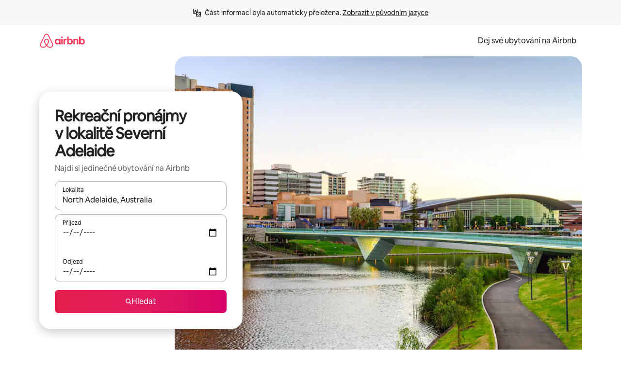

--- FILE ---
content_type: text/javascript
request_url: https://a0.muscache.com/airbnb/static/packages/web/cs/frontend/airmetro/browser/asyncRequire.d9e10343a8.js
body_size: 60200
content:
__d(function(g,r,_i,a,m,_e,d){"use strict";let{getAirmetroPublicUrl:e}=r(d[0]);r(d[1])();let{CHINA_ASSET_HOST:t,DEFAULT_ASSET_HOST:n}=r(d[2]),o=r(d[3]).default,{isStyle:s}=r(d[4]);e();let l=Object.create(null),i=Object.create(null),c=Object.create(null),u=o("linaria-css")??{stylesheets:[],prefix:""},f=new Set(u.stylesheets.map(e=>`${u.prefix}${e}`));function h(e){if(!(e in c))throw ReferenceError(`Segment "${e}" is not registered`);return c[e]}let p=Object.create(null);function y(e){{var t;let n,o,l;if(p[e])return p[e];let i=[];s(e)?i.push(w(e)):i.push((t=e,n=document.createElement("script"),o=new Promise((e,o)=>{let s=n;if(!s)throw Error("Script was already unloaded");s.onload=e;let l=Error(`Failed to load script: ${t}`);s.onerror=()=>{o(l)},s.async=!0,s.crossOrigin="anonymous",s.src=x(t),document.documentElement.appendChild(s)}),l=()=>{if(!n)throw Error("Script was already unloaded");n.onload=null,n.onerror=null,n=null},o.then(l).catch(e=>{throw l(),e})));let c=Promise.all(i);return p[e]=c,c}}let E=new Set;function w(e,{deleteDuplicatedStyleTags:t=!1}={}){let n=e;if((e.startsWith("http")||e.startsWith("/"))&&(n=e),f.has(n))return Promise.resolve();let o=document.createElement("link");return new Promise((t,s)=>{let{styleSheets:l}=document;o.onloadcssdefined=e=>{let t=o.href,n=l.length;for(;n--;)if(l[n].href===t)return e();setTimeout(()=>{o.onloadcssdefined(e)})};let i=Error(`Failed to load stylesheet: ${e}`);o.onerror=()=>{s(i)},o.onload=()=>{o.setAttribute("media","all"),o.onloadcssdefined(t)},o.rel="stylesheet",o.type="text/css",o.crossOrigin="anonymous",o.href=n,o.setAttribute("media","print"),document.documentElement.appendChild(o)})}function x(e){return e.startsWith("http")||e.startsWith("/"),e}class $ extends Error{}function O(e,t,n){Object.entries(n).forEach(([n,o])=>{let s=o.map(o=>{if(void 0===t[o])throw ReferenceError(`Bad async module data, cannot locate index ${o} in the bundleRequestPaths array for segmentId=${n}`);return`${e}${t[o]}`});c[n]=s})}m.exports=function(e){if(!(e in l)){let t=!1;try{r(e),t=!0}catch{}try{!function(e,{cssOnly:t=!1}){if(!(e in l)){let n=Promise.all(h(e).filter(e=>!t||s(e)).map(e=>y(e)));l[e]=n}l[e]}(e,{cssOnly:t})}catch(n){let t=r(e);if(t)return Promise.resolve(t);throw new $(`Failed to async require ${e}`,n instanceof Error?{cause:n}:{})}}return e in i||(i[e]=l[e].catch(t=>{throw new $(`Failed to async require ${e}`,t instanceof Error?{cause:t}:{})}).then(()=>r(e))),i[e]},m.exports.getData=h,m.exports.setData=O,m.exports.addImportBundleNames=O,m.exports.load=y,m.exports.prefetch=function(e){if(!(e in c))throw ReferenceError(`Segment "${e}" is not registered`);c[e].filter(e=>!E.has(e)&&!p[e]).forEach(e=>{E.add(e);let t=document.createElement("link");t.rel="prefetch",t.crossOrigin="anonymous",t.href=x(e),t.as=s(e)?"style":"script",document.documentElement.appendChild(t)})},m.exports.loadStyles=w},"057569",["9ad496","44cd5c","4f7679","b2dff4","2f1cba"]);
__d(function(g,r,i,a,m,e,d){"use strict";function t(t){return t.split("?")[0].endsWith(".css")}Object.defineProperty(e,"__esModule",{value:!0}),e.isScript=function(n){return!t(n)},e.isStyle=t},"2f1cba",[]);
__d(function(g,r,i,a,m,e,d){"use strict";let t,l=r(d[0]).default||r(d[0]);m.exports=()=>t||(t=l("locale"))||"en"},"44cd5c",["b2dff4"]);
__d(function(g,r,i,a,m,e,d){"use strict";Object.defineProperty(e,"__esModule",{value:!0}),e.DEFAULT_ASSET_HOST=e.CHINA_ASSET_HOST=void 0,e.CHINA_ASSET_HOST="https://z1.muscache.cn",e.DEFAULT_ASSET_HOST="https://a0.muscache.com"},"4f7679",[]);
__d(function(g,r,i,a,m,e,d){"use strict";function t(){return"https://a0.muscache.com"}Object.defineProperty(e,"__esModule",{value:!0}),e.AIRMETRO_LOCALHOST=void 0,e.getAirmetroPublicUrl=t,e.getAirmetroRootPath=function(){return new URL(t(),"https://stub-host").pathname},e.getWebsocketUrl=function({hostname:t}){return String(new URL("/hot","wss://ws.metro.localhost.airbnb.com"))},e.AIRMETRO_LOCALHOST="//metro.localhost.airbnb.com"},"9ad496",[]);
__d(function(g,r,i,a,m,e,d){"use strict";Object.defineProperty(e,"__esModule",{value:!0}),e.default=function(n,o=!1){if(o||!Object.prototype.hasOwnProperty.call(t,n)){let o=window.document.getElementById(`data-${n}`);t[n]=o?.textContent?JSON.parse(o.textContent):null}return t[n]};let t={}},"b2dff4",[]);
__r("057569").setData("https://a0.muscache.com/airbnb/static/packages/web/c", ["ommon/frontend/dls-icons/components/IcCompactMapsClothingStore16.d618fd7d2b.js","s/frontend/landing-pages-accessibility/components/sections/productFeature/FiltersContextSheetContents.5bc9726814.js","ommon/cd8a194df8.css","ommon/frontend/svg/components/highlights/IcSystemKominka32.ec839549c7.js","ommon/frontend/moment-more-formats/src/locale/nb.e05ae31236.js","ommon/8c72.1317f2c77a.js","ommon/frontend/dls-icons/components/IcSystemNoSurveillance32.8128018323.js","ommon/frontend/dls-icons/components/IcCompactWaterHot16.19ead60cbe.js","s/frontend/dls-current/components/modals/contextSheet/ContextSheet.4bd6bcb75f.js","ommon/b77f94d728.css","ommon/frontend/dls-icons/components/IcSystemOutletCover32.c7f2f41991.js","ommon/frontend/dls-icons/components/IcSystemWaterBottle32.c8f9dda4aa.js","s/frontend/canvas-web-sections/sections/McpVerticalSearchMarqueeSection/McpVerticalSearchMarqueeSection.c20637b67b.js","ommon/9679.5d0eecd1da.js","ommon/8aaf.d3764583cc.js","s/5aa7.de7fc95ae4.js","s/8506.57aeb93a30.js","s/85e9.a007cff245.js","ommon/4f98acaba9.css","ommon/26f621a679.css","ommon/34a2595f93.css","ommon/7fab793944.css","ommon/c13cc1aa7d.css","ommon/8ac44ea6d1.css","ommon/frontend/dls-icons/components/IcFeatureEye48.672e5bb06c.js","ommon/frontend/dls-icons/components/IcSystemHammer32.5173830395.js","ommon/frontend/dls-icons/components/IcSystemDoubleVanity32.806adb902f.js","ommon/frontend/dls-icons/components/IcCompactHistoricHome16.047e4767c6.js","ommon/frontend/dls-icons/components/IcCompactParkingStreet16.57356ef8ae.js","ommon/frontend/landing-pages-query/section-containers/quick-stats/QuickStatsSectionContainer.43e4634a9a.js","ommon/97bdfedaab.css","s/frontend/landing-pages-query/section-containers/services/FeaturedServicesSectionContainer.b6f1aebf25.js","ommon/b361.12f5e0e964.js","ommon/d5e8945bba.css","ommon/7f3d7d6b2a.css","ommon/frontend/dls-icons/components/IcCompactWardrobe16.c22cdfb4bb.js","ommon/frontend/dls-icons/components/IcSystemViewOcean32.5587a9df0e.js","ommon/frontend/dls-icons/components/IcSystemYaleKeypad32.4489abb1cf.js","s/frontend/user-challenges-contrib/containers/frictions/NewPhoneCodeInputContainer.e328e245c6.js","ommon/dfe9.4a5fcd01f6.js","ommon/ac64.6c04ce7192.js","s/3308.b67b2ecc77.js","s/8336.8ac91b8b6e.js","s/61d8.41a0c87589.js","ommon/39f8948c8e.css","ommon/64ad905c8c.css","ommon/6800ce0ce3.css","ommon/frontend/dls-legacy-16-icons/IconCommentPositive.becfde5b01.js","ommon/frontend/dls-icons/components/IcCompactCuisineFrench16.b384b2b100.js","ommon/frontend/dls-icons/components/IcSocialQqStaticColor32.5f5bf5074b.js","ommon/frontend/dls-icons/components/IcSystemRiad32.ef74e96d2b.js","ommon/frontend/dls-legacy-16-icons/IconSmokeDetector.4dc3fe5a0a.js","ommon/frontend/dls-icons/components/IcProgramSystemClean15Pt32.e841a26f74.js","ommon/frontend/dls-icons/components/IcSystemCuisineMexican32.ef05c2901d.js","s/frontend/friction-appeals-v2/components/ReviewAndSubmit/ReviewAndSubmit.edad2ed161.js","ommon/c6a9.dfbac8bd90.js","s/2105.d459176d99.js","s/c569.e674631214.js","s/0dd5.ebadec54f4.js","s/4f9f.5bb84320a8.js","ommon/c2292553f9.css","ommon/279214cd00.css","ommon/6544154386.css","ommon/4c9d9ed770.css","ommon/8edef52955.css","s/frontend/canvas-web-sections/sections/McpLoginSection/McpLoginSection.b489543402.js","ommon/bd60d19081.css","ommon/frontend/dls-icons/components/IcSystemPottery32.00af99dfa8.js","ommon/frontend/dls-icons/components/IcCompactTowerPisa16.fd9f6ea1f2.js","ommon/frontend/dls-icons/components/IcCompactPrivateBedroom16.2edd6afd30.js","ommon/frontend/dls-icons/components/IcCompactSuperhostAvatar16.2105fc4cad.js","ommon/frontend/dls-icons/components/IcCompactCuisineMoroccan16.367e623ea9.js","ommon/frontend/dls-icons/components/IcSystemAudioMicMute32.decd6ce007.js","ommon/frontend/dls-icons/components/IcSocialWechatMoments32.0264c37f7f.js","ommon/node_modules/adyen-web-v5/dist/adyen.4babe354cd.js","ommon/frontend/dls-icons/components/IcSocialFbMessengerStaticColor32.17126a3715.js","ommon/frontend/dls-icons/components/IcCompactCuisineThai16.6314424be5.js","ommon/frontend/dls-icons/components/IcSystemNoPool32.daf7b79ea8.js","ommon/frontend/dls-icons/components/IcSystemSustainableHome32.81cdb86f24.js","ommon/frontend/dls-icons/components/IcCompactNatureParkAlt16.26caccd772.js","ommon/frontend/dls-icons/components/IcCompactDiaper16.e27e09b8f8.js","ommon/frontend/dls-icons/components/IcCompactLakehouse16.a6e91502c4.js","ommon/frontend/hyperloop-browser/shims_post_modules.6052315266.js","ommon/frontend/dls-icons/components/IcCompactFutonJapanese16.6bb63703bc.js","ommon/frontend/dls-icons/components/IcSystemInstantPay32.d7b6ce7cc8.js","ommon/frontend/dls-icons/components/IcSystemMinsu32.581c6821a7.js","ommon/frontend/dls-legacy-16-icons/IconAirConditioning.f958447731.js","ommon/frontend/dls-legacy-16-icons/IconSoap.09779a66a3.js","ommon/frontend/dls-icons/components/IcSystemWebcam32.2ff6277d4b.js","ommon/frontend/moment-more-formats/src/locale/me.b1165aa316.js","ommon/frontend/dls-icons/components/IcCompactHostServiceProviders16.c4c796d57b.js","ommon/frontend/dls-icons/components/IcCompactTv16.06990a7c27.js","ommon/frontend/dls-icons/components/IcCompactGlobeOutline16.02b6449436.js","s/frontend/airlock-platform-current/utils/renderAirlock.d440df116b.js","ommon/e2da.c2c4778107.js","ommon/9a38.7b6c576a72.js","ommon/48f7.71fc351cd5.js","ommon/daa0.aa5d6bc93e.js","ommon/6aa5abda21.css","ommon/282f242c9d.css","ommon/1879e20127.css","ommon/frontend/dls-icons/components/IcSystemMapsTrainStation32.2c64ee737b.js","ommon/frontend/dls-icons/components/IcProgramHostCouncilStaticColor32.538885efd5.js","ommon/frontend/dls-icons/components/IcCompactStop16.cf46ae1170.js","ommon/frontend/dls-legacy-16-icons/IconLockAlt.c82a9fcf3d.js","ommon/frontend/landing-pages-query/section-containers/header/HeaderSectionContainer.a9bd5b8794.js","ommon/c347.3e2c622c99.js","s/39cd.e2380535f8.js","ommon/a66e862301.css","ommon/ad60055771.css","ommon/frontend/dls-icons/components/IcCompactSeatingAreaChair16.6bb8e43d50.js","ommon/frontend/dls-icons/components/IcSystemCalendarUnmarkedStroked.5ba63ce2e1.js","ommon/frontend/dls-icons/components/IcCompactAlertCheck16.ea0b6bae14.js","ommon/frontend/dls-icons/components/IcSystemSort32.be2e1ef797.js","ommon/frontend/dls-icons/components/IcCompactMapsCasino16.1b1be8638d.js","s/frontend/user-challenges-contrib/containers/frictions/PhoneVerificationWithNumberPhoneInputContainer.e39c4ccdfb.js","s/0213.a550a91595.js","ommon/c34f.12c9b9335b.js","ommon/2ad4f5bc8a.css","ommon/fb364add2a.css","s/frontend/privacy-hub/containers/PrivacyHubPage.d61054f968.js","ommon/e18a.e9e13a26ba.js","ommon/0c01.1dd2e29cab.js","ommon/0a2f.411bade0ca.js","s/7c10.8dcf8a6049.js","s/925c.c6199bd518.js","ommon/fd12.5e605477e4.js","ommon/207d5f8150.css","ommon/412d3a7a1f.css","ommon/7c7da52f7a.css","ommon/ec7ea10f9a.css","ommon/frontend/photo-viewer/components/Video.25b194b57f.js","s/ea88.1745714d30.js","ommon/2b4fa52654.css","ommon/f7ebbe68df.css","ommon/frontend/dls-icons/components/IcSystemEndCall32.52b27afad3.js","ommon/frontend/dls-icons/components/IcSystemAutoFlash32.2b9f4aa52b.js","ommon/frontend/dls-icons/components/IcCompactGiftcard16.581fc800eb.js","ommon/frontend/dls-icons/components/IcFeatureGraphDown48.8c257c5d26.js","ommon/frontend/dls-icons/components/IcSystemMessageTemplate32.a449b3cfda.js","ommon/frontend/moment-more-formats/src/locale/fi.4485d52079.js","s/frontend/user-challenges-contrib/containers/frictions/contact_kba/ContactKbaPaymentSelectContainer.2d852caeaa.js","s/d9d6.05603aeae6.js","ommon/frontend/dls-icons/components/IcSystemMapsAirport32.0ddeb103e9.js","ommon/frontend/dls-icons/components/IcSystemSharedHome32.1aa25aa6d8.js","ommon/frontend/dls-legacy-16-icons/IconCenteredIndicatorQuickResponses.0f6c6d35f1.js","ommon/frontend/landing-pages-beta-program/routes/NdaPageRoute/NdaPageQuery-document.niobe.fa25ba2fe0.js","ommon/frontend/dls-icons/components/IcSystemStairs32.4151c5ed91.js","ommon/frontend/dls-icons/components/IcSystemFirstAidKit32.e3c211ac65.js","ommon/frontend/dls-icons/components/IcSystemListingsStroked.1bcde47761.js","ommon/frontend/dls-icons/components/IcSystemBelo32.53e631e007.js","ommon/frontend/dls-icons/components/IcSystemHostPerformanceStroked.2dde3df175.js","ommon/frontend/dls-icons/components/IcSystemHostReservations32.142daae1ce.js","ommon/frontend/dls-icons/components/IcSystemCat32.8dc3802a2b.js","s/frontend/landing-pages-cohosting-ui/containers/TextHeroSectionContainer.c713ac47ae.js","ommon/e4ef.466d64fb67.js","ommon/a629b91ca3.css","ommon/fe460e244c.css","ommon/frontend/dls-icons/components/IcCompactSofa16.df340de6a7.js","ommon/frontend/dls-legacy-16-icons/IconHairDryer.3c6186b92b.js","ommon/frontend/canvas-web-sections/sections/McpMediaSection/McpMediaSection.047888f9e1.js","s/7017.eb2994fa69.js","s/c5a8.46f09e27ec.js","ommon/4d0c.c0ceb2a49e.js","s/2140.68f4606200.js","s/1420.c913d8ae1c.js","ommon/e6ceccc6cc.css","ommon/6c4306a879.css","ommon/fba0eddf0f.css","ommon/b36545c345.css","ommon/3663d0905c.css","ommon/frontend/google-recaptcha/utils/maybeGetRecaptcha.e602724f3c.js","ommon/frontend/listing-card/components/parts/PassportCard/SmallContextSheet.c633cf283a.js","ommon/39e377fcaa.css","ommon/frontend/dls-icons/components/IcSystemHostHelp32.446b31d830.js","ommon/frontend/dls-icons/components/IcCompactPortableWifi16.90ae877d0d.js","ommon/frontend/dls-icons/components/IcCompactAlertBell16.67c084f1cd.js","ommon/frontend/privacy-hub/containers/PrivacyHubPage.prepare.ee31d8db84.js","ommon/frontend/dls-icons/components/IcCompactToiletUpright16.6fb5d74a6d.js","ommon/frontend/landing-pages-beta-program/routes/PublicGuestOptInRoute/PublicGuestOptInRoute.prepare.33cf6a22b3.js","ommon/frontend/dls-icons/components/IcSocialSpotifyStaticColor32.48fd6d8f70.js","ommon/frontend/dls-icons/components/IcCompactHostAssign16.01d6856a0b.js","ommon/frontend/seo-loop/routeHandler.9a8337f848.js","ommon/b7d9.551822d9e2.js","ommon/frontend/seo-loop/apps/seo-loop-util-app/initializer.b5e80bee30.js","ommon/57a4.c9d02cdb26.js","ommon/217f.9224ff4b74.js","ommon/2148.7d59eb38df.js","ommon/node_modules/@builder.io/partytown/index.51c754d7a5.js","ommon/frontend/do-conversions/index.f26ce10e96.js","ommon/frontend/localpost/configureAPI.761dfdc4bc.js","ommon/frontend/airlock-ui/components/AirlockModal/index.62fa1b723b.js","ommon/01267490ca.css","s/frontend/airlock-platform/utils/triggerAirlock/index.f13da6242c.js","s/3f29.8df72490cb.js","s/a71f.d5eeb3c59f.js","ommon/b1135fb555.css","ommon/48c04b0a1c.css","s/frontend/friction-v2-webview-test-friction/components/V2WebviewTestFrictionFriction.bbeff33f51.js","ommon/ce2bea4b9e.css","s/frontend/friction-2fa-totp/components/PhoneVerificationVia2FATOTPFriction.8aa0f99749.js","ommon/7977153d5f.css","s/frontend/friction-three-d-secure-verification/components/ThreeDSecureVerificationFriction.ec6891bce9.js","ommon/6111301a08.css","s/frontend/friction-three-d-secure-verification-2/components/ThreeDSecureVerification2Friction.92c0fc5ec6.js","ommon/68cc332749.css","s/frontend/friction-coworker-email/index.e1d6d84c7b.js","ommon/a068ccc516.css","ommon/frontend/airlock-flow-views/components/RenderlessOutroView.5b48a64ff1.js","ommon/frontend/phone-number-masking/components/QuickReplyPhoneMaskingFriction/QuickReplyPhoneMaskingFriction.563d0ce77a.js","ommon/2d6d.f974e879a1.js","ommon/5ae1.c8f3514d76.js","s/3d16.305a7faa8e.js","s/c99c.3b66f9d108.js","ommon/a9a579c220.css","ommon/1d7582d1e3.css","ommon/040b9e99e1.css","ommon/abdfbf3486.css","s/frontend/friction-push-notification/index.985ba46592.js","ommon/0ee89de3ba.css","s/frontend/friction-platform-test/components/PlatformTestFriction.400bd24005.js","ommon/8d4772d481.css","s/frontend/friction-plaid-credit-card-verification/index.8c2a86ec28.js","ommon/c591be9c07.css","s/frontend/phone-number-masking/components/PostBookingTakeOffPlatformWarningFriction/PostBookingTakeOffPlatformWarningFriction.ceaa7bd493.js","s/4e4b.9e23085ddd.js","ommon/1b77296f30.css","ommon/b1faf1eb1b.css","s/frontend/phone-number-masking/components/PhoneMaskingFriction/PhoneMaskingNuxForNumberReplacementFriction.193b6bfac3.js","ommon/0420e35849.css","s/frontend/friction-phone-text/components/PhoneVerificationViaTextFriction.43e295cfd5.js","ommon/e9c69d3fb4.css","s/frontend/friction-phone-verification-via-otp/components/PhoneVerificationViaWhatsappFriction/index.c42b70d5b5.js","ommon/267f72ee0f.css","s/frontend/friction-phone-call/components/PhoneVerificationViaCallFriction.31920f9f07.js","s/frontend/friction-paypal-verification/index.617a5e3029.js","ommon/869040e165.css","s/frontend/friction-payment-authentication-three-d-secure/components/PaymentAuthenticationThreeDSecureFriction.4a7396caaa.js","ommon/8fbf275829.css","s/frontend/friction-passkey-verification/index.e5bbd17823.js","ommon/99d3.559fe4a9b7.js","s/26e0.5b85705042.js","ommon/7e9b7999c5.css","ommon/8c66072cec.css","s/frontend/friction-passkey-registration/index.8fc71995df.js","ommon/af19ce4fdf.css","s/frontend/account-fov/components/IdentityVerificationFriction.bd14f0a77b.js","s/06c6.4a9844687e.js","ommon/69da.d57558f5af.js","ommon/380d.45f2294481.js","s/5452.442fb2680a.js","s/9343.5c4c2d88ce.js","ommon/f111ef8d05.css","ommon/57c87b9052.css","ommon/51a2c45d26.css","ommon/86d3eb92ef.css","s/frontend/airlock-flow-views/components/GenericViewSelection/index.6b7e370179.js","ommon/37011638bf.css","ommon/frontend/friction-generic-redirect/components/GenericRedirectFriction.25dc866aab.js","s/frontend/friction-account-verification-via-two-way-sms-for-payment/index.0b7d852887.js","ommon/1c1ca69faa.css","s/frontend/friction-account-verification-via-two-way-sms/components/AccountVerificationViaTwoWaySmsForAOVFriction/index.c8655140c1.js","ommon/08e1ffc067.css","s/frontend/friction-email-code/components/EmailCodeVerificationFriction.0650791a5d.js","ommon/5beb458301.css","s/frontend/airlock-sdui/index.c317830489.js","ommon/e21c.119005e026.js","s/ed07.855bc90112.js","ommon/fd47.e69b111875.js","ommon/0a75.8a92037723.js","s/e15e.61a09ecacb.js","ommon/67f342a53d.css","ommon/cf994bc49f.css","ommon/7c060839ad.css","ommon/50a86cd4b1.css","ommon/4136a68333.css","s/frontend/friction-china-captcha/index.a94c59b4c3.js","ommon/67b40251ba.css","s/frontend/friction-recaptchav2/components/RecaptchaV2Friction/index.b2ae94ce46.js","ommon/8623201c66.css","s/frontend/friction-become-user-verification-via-two-way-sms/components/BecomeUserConsentViaTwoWaySms/index.cbaf04b886.js","ommon/34f1dd4aa6.css","s/frontend/friction-appeals/components/AppealsFriction.0e98aec5a3.js","ommon/73f4.e6641b1619.js","s/b494.8cb367edc5.js","ommon/e5b6a18625.css","ommon/a8b0a1268f.css","s/frontend/friction-payouts/index.9d895faad3.js","ommon/1c44f9d695.css","s/frontend/friction-auto-rejection-with-fallback/index.d776a0ee33.js","ommon/5b74b90297.css","s/frontend/friction-auto-rejection/index.d6d7207732.js","s/9c4b.9a7ad49f90.js","ommon/3b5d8b5e0a.css","ommon/9a22aa1c3c.css","s/frontend/friction-arkose-bot-detection/components/ArkoseBotDetectionFriction/index.35b3beca2b.js","ommon/af760e20dd.css","s/frontend/friction-appeals-v2/components/UploadFiles/UploadFiles.e50fe0f91e.js","ommon/d65f0387a3.css","s/frontend/friction-appeals-v2/components/Statement/Statement.fbbca53e94.js","ommon/89c7b9600f.css","s/frontend/friction-appeals-v2/components/PrepareAppeal/PrepareAppeal.31ec1ed989.js","s/9da0.98b19ccf82.js","ommon/9170b2928f.css","ommon/fbb99c49a4.css","s/frontend/friction-appeals-v2/components/Outro/Outro.fa6d2022b0.js","ommon/95d0511c15.css","s/frontend/friction-appeals-v2/components/Timeline/Timeline.6410f3789a.js","ommon/69ffe93f2c.css","s/frontend/friction-appeals-v2/components/Intro/Intro.feba68cf38.js","ommon/a8b6ac5f42.css","s/frontend/simple-footer/variants/base/FooterWithBottomSpacing.ce65c994fc.js","s/8ccf.548252b57e.js","ommon/59fe2c9b20.css","ommon/341ef3ec6f.css","s/frontend/locale-settings/containers/language/LanguageSelectorModalContainer.8312f87ad0.js","s/1e0f.4152efd2a4.js","ommon/69b657adac.css","ommon/e04145b3fc.css","s/frontend/locale-settings/containers/currency/CurrencySelectorModalContainer.755b4b6475.js","s/9c9c.77f0201498.js","ommon/0644ecfb32.css","ommon/frontend/friction-appeals-v2/components/IdVerification/IdVerification.fbbeadd642.js","ommon/72cd9cac83.css","ommon/frontend/account-fov/utils/launchFovFlowModal.b2a650eb5e.js","ommon/frontend/account-fov/components/AccountFovModal/AccountFovModalContextSheet.f8d84c1e94.js","ommon/8f3e98b65e.css","s/frontend/account-fov/components/modal/HelpInfoModalContent.cf3cc0e6e1.js","ommon/frontend/friction-appeals-v2/components/BackgroundCheck/BackgroundCheck.bb29742f6a.js","ommon/2062ee1c3d.css","s/frontend/onboarding/components/actionTray/ActionTrayContainer.ab45b0cb0e.js","ommon/3ef7.1b1787fef0.js","ommon/3428f3fb9b.css","s/frontend/navi/presenters/HostGlobalBanner/HostGlobalBanner.827514cf67.js","ommon/798ec79bcb.css","s/frontend/navi/presenters/HostGlobalBanner/AggregateModalContent.8af38dd3d8.js","ommon/6ea8b943fa.css","ommon/frontend/navi/presenters/CanvasAnnouncement/CanvasAnnouncement.8951db39d8.js","ommon/33f8.92fafe00b2.js","ommon/1bdf.2e1f1f5c86.js","ommon/bafa8fdbb2.css","ommon/f579f4607c.css","ommon/8b5b269e09.css","ommon/frontend/media/components/video/utils/hls.6dba84a74f.js","ommon/node_modules/mux-embed/dist/mux.8af474ced9.js","ommon/frontend/canvas-channels-shared/components/Icon/IconServer.e40f7a9b44.js","ommon/aa76872419.css","ommon/frontend/dls-icons/components/IcCompactStopwatch16.84e716344b.js","ommon/frontend/dls-icons/components/IcSystemRunningShoe32.1dfedeaf61.js","ommon/frontend/dls-icons/components/IcSystemRunning32.5c05a8f305.js","ommon/frontend/dls-icons/components/IcSystemYoga32.73512028a7.js","ommon/frontend/dls-icons/components/IcSystemIconTicket32.2c4c6202d4.js","ommon/frontend/dls-icons/components/IcSystemBullseye32.ae9edf8109.js","ommon/frontend/dls-icons/components/IcFeatureFilters48.9a0e83bb73.js","ommon/frontend/dls-icons/components/IcSystemFuton32.c8cf4b1904.js","ommon/frontend/dls-icons/components/IcCompactHistory16.696e1eecb4.js","ommon/frontend/dls-icons/components/IcCompactHostHelpAlt16.5e01c27fd0.js","ommon/frontend/dls-icons/components/IcCompactSettingsGearAlt16.b421e3bccd.js","ommon/frontend/dls-icons/components/IcCompactHostNotificationsAlt16.049531b07f.js","ommon/frontend/dls-icons/components/IcCompactProfileAlt16.4bab66d0a7.js","ommon/frontend/dls-icons/components/IcCompactMessagesAlt16.1811ef1b31.js","ommon/frontend/dls-icons/components/IcCompactBeloAlt16.d2ff3a36ed.js","ommon/frontend/dls-icons/components/IcCompactHeartAlt16.d8701e03ef.js","ommon/frontend/dls-icons/components/IcSystemHotSprings32.8cc7857d90.js","ommon/frontend/dls-icons/components/IcSystemPrivateOnsen32.6638cce7b0.js","ommon/frontend/dls-icons/components/IcSystemFutonJapanese32.a2214ed218.js","ommon/frontend/dls-icons/components/IcSystemUmbrella32.d1afd537bb.js","ommon/frontend/dls-icons/components/IcSystemTour32.38183bbe4c.js","ommon/frontend/dls-icons/components/IcSystemMassageTable32.1a255dc2e4.js","ommon/frontend/dls-icons/components/IcSystemLocationStroked.4359db5b21.js","ommon/frontend/dls-icons/components/IcCompactPaperclip16.c0996b5900.js","ommon/frontend/dls-icons/components/IcSystemProfileStroked.f09a8120ec.js","ommon/frontend/dls-icons/components/IcSystemHeartStroked.536db5cbf9.js","ommon/frontend/dls-icons/components/IcSystemBeloStroked.18c37ecffa.js","ommon/frontend/dls-icons/components/IcSystemStarBright32.dbaf295632.js","ommon/frontend/dls-icons/components/IcSystemArrowSwitch32.9b99ef908b.js","ommon/frontend/dls-icons/components/IcSystemMessageRead32.0ea0811c67.js","ommon/frontend/dls-icons/components/IcSystemNanny32.70e30feb8d.js","ommon/frontend/dls-icons/components/IcSystemFrisbee32.e731d45765.js","ommon/frontend/dls-icons/components/IcSystemTaiChi32.f3a37a5284.js","ommon/frontend/dls-icons/components/IcSystemSumoWrestling32.b73c4b9143.js","ommon/frontend/dls-icons/components/IcSystemRugby32.57f815dbf4.js","ommon/frontend/dls-icons/components/IcSystemRowing32.ca4ecdbbda.js","ommon/frontend/dls-icons/components/IcSystemRollerSkates32.c1c0367218.js","ommon/frontend/dls-icons/components/IcSystemCowboyBoot32.193c4e3b1b.js","ommon/frontend/dls-icons/components/IcSystemPickleball32.f65db640df.js","ommon/frontend/dls-icons/components/IcSystemPadel32.3e66ac1aa9.js","ommon/frontend/dls-icons/components/IcSystemHelmet32.6aeae5c7ea.js","ommon/frontend/dls-icons/components/IcSystemLuge32.157d6bec53.js","ommon/frontend/dls-icons/components/IcSystemLacrosse32.da75d19069.js","ommon/frontend/dls-icons/components/IcSystemMartialArts32.acaf9ad767.js","ommon/frontend/dls-icons/components/IcSystemHorseshoe32.b3097bd905.js","ommon/frontend/dls-icons/components/IcSystemHandball32.0a9322625f.js","ommon/frontend/dls-icons/components/IcSystemGymnastics32.5559ec9a13.js","ommon/frontend/dls-icons/components/IcSystemIceSkates32.bf2a13f3f4.js","ommon/frontend/dls-icons/components/IcSystemFieldHockey32.634a07f2d6.js","ommon/frontend/dls-icons/components/IcSystemFencing32.2646425f7a.js","ommon/frontend/dls-icons/components/IcSystemDodgeball32.917e4d78ae.js","ommon/frontend/dls-icons/components/IcSystemDance32.f2bdbcebff.js","ommon/frontend/dls-icons/components/IcSystemCurling32.0f990dec0c.js","ommon/frontend/dls-icons/components/IcSystemCricket32.638a4b986e.js","ommon/frontend/dls-icons/components/IcSystemBoxingGlove32.b9337bbcb8.js","ommon/frontend/dls-icons/components/IcSystemBobsled32.b5426bf90f.js","ommon/frontend/dls-icons/components/IcSystemSpeedometer32.7f0c400f0e.js","ommon/frontend/dls-icons/components/IcSystemPuzzlePiece32.916371c67c.js","ommon/frontend/dls-icons/components/IcSystemMakeup32.6b779b1b75.js","ommon/frontend/dls-icons/components/IcSystemSportJersey32.2aff4cca5a.js","ommon/frontend/dls-icons/components/IcSystemKnittingYarn32.1a25e1da01.js","ommon/frontend/dls-icons/components/IcFeaturePaymentFailed48.bf33605092.js","ommon/frontend/dls-icons/components/IcFeatureCancelRemove48.35181e3e15.js","ommon/frontend/dls-icons/components/IcSystemMapsSubwayStation32.d328e40ede.js","ommon/frontend/dls-icons/components/IcSystemHanok32.5cdef26091.js","ommon/frontend/dls-icons/components/IcSystemMountainTop32.a56c201fc3.js","ommon/frontend/dls-icons/components/IcSystemHostPropertiesAll32.92f9f324f7.js","ommon/frontend/dls-icons/components/IcSystemBaseball32.fd54621420.js","ommon/frontend/dls-icons/components/IcSystemSkateboarding32.929ac7e179.js","ommon/frontend/dls-icons/components/IcSystemChess32.23f4dc715a.js","ommon/frontend/dls-icons/components/IcSystemAnime32.04ef0900ab.js","ommon/frontend/dls-icons/components/IcSystemBowling32.deacd73fec.js","ommon/frontend/dls-icons/components/IcSystemClimbingRope32.6a25c4b7fe.js","ommon/frontend/dls-icons/components/IcSystemIceHockey32.bf00081dce.js","ommon/frontend/dls-icons/components/IcSystemNavListings32.d65facd1fc.js","ommon/frontend/dls-icons/components/IcDoorcodeHouse32.1bfa85d5ff.js","ommon/frontend/dls-icons/components/IcDoorcodeLock32.e606974f10.js","ommon/frontend/dls-icons/components/IcDoorcodeCheck32.8f89d7e4a7.js","ommon/frontend/dls-icons/components/IcDoorcodeAugustLogo32.8505db1db6.js","ommon/frontend/dls-icons/components/IcDoorcodeYaleLogo32.f7a0ecaeb0.js","ommon/frontend/dls-icons/components/IcDoorcodeNine32.eeb0e477e0.js","ommon/frontend/dls-icons/components/IcDoorcodeEight32.6a323b339e.js","ommon/frontend/dls-icons/components/IcDoorcodeSeven32.e732bf700a.js","ommon/frontend/dls-icons/components/IcDoorcodeSix32.82122730c8.js","ommon/frontend/dls-icons/components/IcDoorcodeFive32.1c101a02b9.js","ommon/frontend/dls-icons/components/IcDoorcodeFour32.952629042b.js","ommon/frontend/dls-icons/components/IcDoorcodeThree32.3733ea5d6b.js","ommon/frontend/dls-icons/components/IcDoorcodeTwo32.b2df092803.js","ommon/frontend/dls-icons/components/IcDoorcodeOne32.808e85cc24.js","ommon/frontend/dls-icons/components/IcDoorcodeZero32.274c60bea5.js","ommon/frontend/dls-icons/components/IcSystemSchlageLogo24.3d19b284ad.js","ommon/frontend/dls-icons/components/IcSystemAugustLogo24.5e84d6337d.js","ommon/frontend/dls-icons/components/IcSystemYaleLogo24.85aa43de59.js","ommon/frontend/dls-icons/components/IcSystemNoSmartlock32.a5a6cac4dc.js","ommon/frontend/dls-icons/components/IcSystemSchlageSmartlock32.47f3761b71.js","ommon/frontend/dls-icons/components/IcSystemYaleSmartlock32.21d3f22c27.js","ommon/frontend/dls-icons/components/IcSystemAugustSmartlock32.b5e3aba724.js","ommon/frontend/dls-icons/components/IcSystemArcadeMachine32.027a5a1b35.js","ommon/frontend/dls-icons/components/IcSystemPrivateBedroom32.0f965eac90.js","ommon/frontend/dls-icons/components/IcSystemSocialInteraction32.c30862650b.js","ommon/frontend/dls-icons/components/IcSystemMagicWand32.dbf59ce3fe.js","ommon/frontend/dls-icons/components/IcSystemBriefcase32.110f264ca9.js","ommon/frontend/dls-icons/components/IcSystemMapsMusic32.b6db0895ed.js","ommon/frontend/dls-icons/components/IcSystemMapsSchoolUniversity32.d9008b4641.js","ommon/frontend/dls-icons/components/IcSystemNoLockOnDoor32.cab2ab834a.js","ommon/frontend/dls-icons/components/IcSystemHostListingResidential32.26ed87e55d.js","ommon/frontend/dls-icons/components/IcSystemProfile32.2c97965a9a.js","ommon/frontend/dls-icons/components/IcSystemToiletUpright32.fa40d2a8bb.js","ommon/frontend/dls-icons/components/IcSystemWrestling32.d8e3b6f8e6.js","ommon/frontend/dls-icons/components/IcSystemWhirlpool32.b49d105b47.js","ommon/frontend/dls-icons/components/IcSystemButler32.073dc49194.js","ommon/frontend/dls-icons/components/IcSystemPersonWalk32.fbee17c981.js","ommon/frontend/dls-icons/components/IcSystemMapsSupermarket32.3135f69335.js","ommon/frontend/dls-icons/components/IcSystemMapsStore32.96e86691cb.js","ommon/frontend/dls-icons/components/IcSystemMapsRestaurant32.a5ea15d688.js","ommon/frontend/dls-icons/components/IcSystemMapsDepartmentStore32.2afc5d34bc.js","ommon/frontend/dls-icons/components/IcSystemMapsArtGallery32.1e0935965c.js","ommon/frontend/dls-icons/components/IcSystemGlobeStand32.8721ea4739.js","ommon/frontend/dls-icons/components/IcSystemVesselSink32.bdcb1e6399.js","ommon/frontend/dls-icons/components/IcSystemYurt32.f45aec5a23.js","ommon/frontend/dls-icons/components/IcSystemWhiteGloveService32.14d2d4b76a.js","ommon/frontend/dls-icons/components/IcSystemWindowView32.05cc5a8715.js","ommon/frontend/dls-icons/components/IcSystemWindmill32.82bdcacf78.js","ommon/frontend/dls-icons/components/IcSystemUfo32.177e89787c.js","ommon/frontend/dls-icons/components/IcSystemTowerPisa32.01ddb32305.js","ommon/frontend/dls-icons/components/IcSystemTower32.6f77e7dce1.js","ommon/frontend/dls-icons/components/IcSystemHostTeamStroked.9b54bc5ef2.js","ommon/frontend/dls-icons/components/IcSystemTeaMug32.7f649f339e.js","ommon/frontend/dls-icons/components/IcSystemSurfboard32.3d37760ad7.js","ommon/frontend/dls-icons/components/IcSystemSkiIn32.257d374c69.js","ommon/frontend/dls-icons/components/IcSystemShippingContainer32.a908cd5419.js","ommon/frontend/dls-icons/components/IcSystemShepherdHut32.e94fd190d7.js","ommon/frontend/dls-icons/components/IcSystemRyokan32.5c4d6c97e5.js","ommon/frontend/dls-icons/components/IcSystemPalmTree32.f886b0e50f.js","ommon/frontend/dls-icons/components/IcSystemOffTheGrid32.8a3f2283f1.js","ommon/frontend/dls-icons/components/IcSystemMansion32.522cedae4b.js","ommon/frontend/dls-icons/components/IcSystemFlipId32.62f6bcbb1f.js","ommon/frontend/dls-icons/components/IcSystemLakehouse32.8db7c8e15f.js","ommon/frontend/dls-icons/components/IcSystemLake32.5d76e0b7d3.js","ommon/frontend/dls-icons/components/IcSystemHutStraw32.f66b134879.js","ommon/frontend/dls-icons/components/IcSystemHistoricHome32.2e0ab0e641.js","ommon/frontend/dls-icons/components/IcSystemGrapes32.d1119639e8.js","ommon/frontend/dls-icons/components/IcSystemFarm32.c35d39e469.js","ommon/frontend/dls-icons/components/IcSystemEarthHouse32.710f6ed9d1.js","ommon/frontend/dls-icons/components/IcSystemDomeHouse32.39b11940d5.js","ommon/frontend/dls-icons/components/IcSystemDammuso32.9370ebe1ef.js","ommon/frontend/dls-icons/components/IcSystemCycladicHouse32.897c1354c3.js","ommon/frontend/dls-icons/components/IcSystemCountryHome32.4d90210aa8.js","ommon/frontend/dls-icons/components/IcSystemChefsHat32.03eb165da7.js","ommon/frontend/dls-icons/components/IcSystemCastle32.f4b0a932a9.js","ommon/frontend/dls-icons/components/IcSystemCampground32.05ab0b6cff.js","ommon/frontend/dls-icons/components/IcSystemCamperTrailer32.03e1dfecf7.js","ommon/frontend/dls-icons/components/IcSystemCabin32.49051a44fa.js","ommon/frontend/dls-icons/components/IcSystemBeachfront32.6f1d94e868.js","ommon/frontend/dls-icons/components/IcSystemBarn32.ba52cde99a.js","ommon/frontend/dls-icons/components/IcSystemArtPalette32.c851a87ae1.js","ommon/frontend/dls-icons/components/IcSystemAFrameCabin32.b10b5649a5.js","ommon/frontend/dls-icons/components/IcCompactYurt16.edaafab32e.js","ommon/frontend/dls-icons/components/IcCompactWhiteGloveService16.be243c74fa.js","ommon/frontend/dls-icons/components/IcCompactWindowView16.c1ff645328.js","ommon/frontend/dls-icons/components/IcCompactWindmill16.ec9d8283cd.js","ommon/frontend/dls-icons/components/IcCompactUfo16.a5b790331f.js","ommon/frontend/dls-icons/components/IcCompactTreeHouse16.ada452f609.js","ommon/frontend/dls-icons/components/IcCompactTower16.6829311835.js","ommon/frontend/dls-icons/components/IcCompactTinyHouse16.68efd88a0e.js","ommon/frontend/dls-icons/components/IcCompactTeaMug16.133484028b.js","ommon/frontend/dls-icons/components/IcCompactSurfboard16.6cfa046b49.js","ommon/frontend/dls-icons/components/IcCompactSkiIn16.f1499cf018.js","ommon/frontend/dls-icons/components/IcCompactShippingContainer16.86103384ef.js","ommon/frontend/dls-icons/components/IcCompactShepherdHut16.fd4e363965.js","ommon/frontend/dls-icons/components/IcCompactSharedHome16.95cb7174e0.js","ommon/frontend/dls-icons/components/IcCompactRyokan16.82fe7ba1e8.js","ommon/frontend/dls-icons/components/IcCompactRiad16.9c89822e28.js","ommon/frontend/dls-icons/components/IcCompactPiano16.aa9932d669.js","ommon/frontend/dls-icons/components/IcCompactPalmTree16.f664dc8256.js","ommon/frontend/dls-icons/components/IcCompactOffTheGrid16.b063700816.js","ommon/frontend/dls-icons/components/IcCompactNaturePark16.5952b68e08.js","ommon/frontend/dls-icons/components/IcCompactMinsu16.5d25ab0091.js","ommon/frontend/dls-icons/components/IcCompactMapsResort16.9195c16e63.js","ommon/frontend/dls-icons/components/IcCompactMansion16.b5638a9c91.js","ommon/frontend/dls-icons/components/IcCompactLake16.590b5b04e4.js","ommon/frontend/dls-icons/components/IcCompactIsland16.de896199eb.js","ommon/frontend/dls-icons/components/IcCompactHutStraw16.e7af3023f0.js","ommon/frontend/dls-icons/components/IcCompactHouseboat16.6a3af78cd1.js","ommon/frontend/dls-icons/components/IcCompactGrapes16.00e6f919ef.js","ommon/frontend/dls-icons/components/IcCompactFarm16.8c85f69152.js","ommon/frontend/dls-icons/components/IcCompactEarthHouse16.94ec268221.js","ommon/frontend/dls-icons/components/IcCompactDomeHouse16.a4bafbcc12.js","ommon/frontend/dls-icons/components/IcCompactDesignerHouse16.33c78c65dc.js","ommon/frontend/dls-icons/components/IcCompactDesertCactus16.b76bcbed71.js","ommon/frontend/dls-icons/components/IcCompactDammuso16.6a72e4d62f.js","ommon/frontend/dls-icons/components/IcCompactCycladicHouse16.9cd889af72.js","ommon/frontend/dls-icons/components/IcCompactCountryHome16.3fbc674558.js","ommon/frontend/dls-icons/components/IcCompactChefsHat16.d20dc6a0fc.js","ommon/frontend/dls-icons/components/IcCompactCave16.71944157c0.js","ommon/frontend/dls-icons/components/IcCompactCastle16.dfab5d487f.js","ommon/frontend/dls-icons/components/IcCompactCasaParticular16.07251e312d.js","ommon/frontend/dls-icons/components/IcCompactCampground16.8836b4d03a.js","ommon/frontend/dls-icons/components/IcCompactCamperTrailer16.20aa530777.js","ommon/frontend/dls-icons/components/IcCompactCabin16.bbbe821705.js","ommon/frontend/dls-icons/components/IcCompactBoatSail16.614cc24b4b.js","ommon/frontend/dls-icons/components/IcCompactBeachfront16.15ff6be4f6.js","ommon/frontend/dls-icons/components/IcCompactBarn16.8c25eaff5b.js","ommon/frontend/dls-icons/components/IcCompactArtPalette16.56a6a6d6a3.js","ommon/frontend/dls-icons/components/IcCompactAFrameCabin16.248a761139.js","ommon/frontend/dls-icons/components/IcSystemRefrigeratorStainless32.0ff61973b4.js","ommon/frontend/dls-icons/components/IcSystemSmartlock32.ab358f4cef.js","ommon/frontend/dls-icons/components/IcSystemMaintenanceOnSite32.c34be7d2f1.js","ommon/frontend/dls-icons/components/IcSystem24HMaintenance32.7e9ae0f61b.js","ommon/frontend/dls-icons/components/IcSystemPackageService32.f14f89a6cb.js","ommon/frontend/dls-icons/components/IcSystemDogWash32.5ac659d1e7.js","ommon/frontend/dls-icons/components/IcSystemPetPlayArea32.9b36ff8abc.js","ommon/frontend/dls-icons/components/IcSystemLounge32.f7a02fc375.js","ommon/frontend/dls-icons/components/IcSystemRacquetball32.34f059fa3b.js","ommon/frontend/dls-icons/components/IcSystemBasketball32.847f5da98c.js","ommon/frontend/dls-icons/components/IcSystemStorageShelf32.f515ff5192.js","ommon/frontend/dls-icons/components/IcSystemSunDeck32.f4b3c8c376.js","ommon/frontend/dls-icons/components/IcSystemParkingReserved32.8c2d355e08.js","ommon/frontend/dls-icons/components/IcSystemGarage32.fa3b5c3f0b.js","ommon/frontend/dls-icons/components/IcSystemDesignerHouse32.8d9e277cb6.js","ommon/frontend/dls-icons/components/IcSystemQuotationMark40.7b0d15cff7.js","ommon/frontend/dls-icons/components/IcCompactQuotationMark40.94759caa68.js","ommon/frontend/dls-icons/components/IcSystemKids32.48d39b9ae5.js","ommon/frontend/dls-icons/components/IcSystemNoKids32.9a12523271.js","ommon/frontend/dls-icons/components/IcSystemNoChild32.9d1de9b49f.js","ommon/frontend/dls-icons/components/IcCompactSafetyCenter16.4d7ea8b1cb.js","ommon/frontend/dls-icons/components/IcCompactNoCamera16.f8ae44b4dc.js","ommon/frontend/dls-icons/components/IcSystemEmergencySupport32.8454b4b96a.js","ommon/frontend/dls-icons/components/IcSystemInstant32.f241b1a143.js","ommon/frontend/dls-icons/components/IcSystemAvVolume32.2f617f6d29.js","ommon/frontend/dls-icons/components/IcSystemMovie32.1b564df479.js","ommon/frontend/dls-icons/components/IcSystemVolleyball32.dd0d2297bd.js","ommon/frontend/dls-icons/components/IcSystemPlaySlide32.34f4d67d6a.js","ommon/frontend/dls-icons/components/IcSystemMonitor32.ec573c7898.js","ommon/frontend/dls-legacy-16-icons/IconSearchBold.6937dcfc92.js","ommon/frontend/dls-icons/components/IcFeatureCustomerSupport48.703b76b791.js","ommon/frontend/dls-icons/components/IcSystemMakeCall32.243b10f031.js","ommon/frontend/dls-icons/components/IcSystemDraftingTools32.22ba6fe530.js","ommon/frontend/dls-icons/components/IcSystemTrophy32.1123d61699.js","ommon/frontend/dls-icons/components/IcSystemWorkshop32.a46e4faccb.js","ommon/frontend/dls-icons/components/IcSystemWaterfall32.bf724b3e51.js","ommon/frontend/dls-icons/components/IcSystemTractor32.e321092e41.js","ommon/frontend/dls-icons/components/IcSystemNailPolish32.a39d1df2c4.js","ommon/frontend/dls-icons/components/IcSystemNaturePark32.b789625e6f.js","ommon/frontend/dls-icons/components/IcSystemMapsWater32.9fb86fedb2.js","ommon/frontend/dls-icons/components/IcSystemMapsThemePark32.bd001ffadc.js","ommon/frontend/dls-icons/components/IcSystemMapsLandmark32.4183754da4.js","ommon/frontend/dls-icons/components/IcSystemMapsGeneric32.a7631fca0f.js","ommon/frontend/dls-icons/components/IcSystemCity32.2b5da75a57.js","ommon/frontend/dls-icons/components/IcSystemCave32.6663e7cffb.js","ommon/frontend/dls-icons/components/IcSystemNoCamera32.4540f412f4.js","ommon/frontend/dls-icons/components/IcSystemCamera32.ed41ad3c4a.js","ommon/frontend/dls-icons/components/IcFeatureVetted48.b43995def8.js","ommon/frontend/dls-icons/components/IcSystemLanguage32.3de14eba5c.js","ommon/frontend/dls-icons/components/IcCompactLanguage16.9b3fbcd26b.js","ommon/frontend/dls-icons/components/IcSystemUploadStroked.b53d426f2f.js","ommon/frontend/dls-icons/components/IcSystemDesertCactus32.cb5283e8e1.js","ommon/frontend/dls-icons/components/IcCompactNoTranslation16.9a326daa22.js","ommon/frontend/dls-icons/components/IcSystemNoTranslation32.a4f97a0c9e.js","ommon/frontend/dls-icons/components/IcFeatureHandWave48.98babd1d82.js","ommon/frontend/dls-icons/components/IcCompactSuperhost16.3635c84cb2.js","ommon/frontend/dls-icons/components/IcCompactBelo16.a301be0a93.js","ommon/frontend/dls-icons/components/IcSystemValidReservation32.e83f7a0cfa.js","ommon/frontend/dls-icons/components/IcCompactValidReservation16.5aa7e36daa.js","ommon/frontend/dls-icons/components/IcCompactEmailAdd16.cfb88d1abf.js","ommon/frontend/dls-icons/components/IcSystemBellStroked.8c01a9ac46.js","ommon/frontend/dls-icons/components/IcSystemHandWave32.0907853308.js","ommon/frontend/dls-icons/components/IcCompactCurrencyAlt16.24f083b49f.js","ommon/frontend/dls-icons/components/IcCompactNoSmartPricing16.252deb2397.js","ommon/frontend/dls-icons/components/IcCompactSparkle16.191be364fe.js","ommon/frontend/dls-icons/components/IcSystemPersonWave32.8744518fca.js","ommon/frontend/dls-icons/components/IcCompactPersonWave16.d7368dfed9.js","ommon/frontend/dls-icons/components/IcCompactPersonLarge16.e51a0471bd.js","ommon/frontend/dls-icons/components/IcSystemSearch32.bdb78b2669.js","ommon/frontend/dls-icons/components/IcFeatureGraphUpAlt48.efccfe7298.js","ommon/frontend/dls-icons/components/IcFeatureGraphUp48.18d268b8ec.js","ommon/frontend/dls-icons/components/IcFeatureCancel48.90c310e1c8.js","ommon/frontend/dls-icons/components/IcFeatureCalendar48.35f6fc8570.js","ommon/frontend/dls-icons/components/IcFeaturePiggyBank48.d9842adc71.js","ommon/frontend/dls-icons/components/IcFeaturePromotions48.e9f21dacae.js","ommon/frontend/dls-icons/components/IcFeatureLink48.5f901c4e8d.js","ommon/frontend/dls-icons/components/IcFeatureVerifiedListing48.46c73cb2ee.js","ommon/frontend/dls-icons/components/IcFeaturePaymentScheduled48.f81e186846.js","ommon/frontend/dls-icons/components/IcFeaturePaymentPending48.1834360574.js","ommon/frontend/dls-icons/components/IcCcWesternUnionSquareStaticColor32.93252a99bb.js","ommon/frontend/dls-icons/components/IcCcPayoneerSquareStaticColor32.60c85c643e.js","ommon/frontend/dls-icons/components/IcCcPaypalSquareStaticColor32.34f65468d7.js","ommon/frontend/dls-icons/components/IcFeatureNotification48.5e8d448f22.js","ommon/frontend/dls-icons/components/IcFeatureCurrency48.a7cd3d72bd.js","ommon/frontend/dls-icons/components/IcFeatureTag48.8330f1531d.js","ommon/frontend/dls-icons/components/IcFeatureDiamond48.a3349cc822.js","ommon/frontend/dls-icons/components/IcFeatureAlarm48.94714157db.js","ommon/frontend/dls-icons/components/IcSystemMapsCarRental32.85a2d18878.js","ommon/frontend/dls-icons/components/IcSystemDiaper32.50a90beaca.js","ommon/frontend/dls-icons/components/IcSystemBabyMonitor32.e5c9d30b93.js","ommon/frontend/dls-icons/components/IcSystemFireplaceGuard32.d887c589ff.js","ommon/frontend/dls-icons/components/IcSystemWindowGuard32.7b1fc58599.js","ommon/frontend/dls-icons/components/IcSystemBabyGate32.c8e7378fe9.js","ommon/frontend/dls-icons/components/IcSystemCornerGuard32.8c5cc736ba.js","ommon/frontend/dls-icons/components/IcSystemVideoGame32.71be55b44e.js","ommon/frontend/dls-legacy-16-icons/IconSuperhostBadgeHof.3db53a9935.js","ommon/frontend/dls-icons/components/IcSystemNoDetectorSmoke32.3c5716ebb4.js","ommon/frontend/dls-icons/components/IcSystemNoShampoo32.bece3899de.js","ommon/frontend/dls-icons/components/IcSystemNoPrivateEntrance32.6926c847f3.js","ommon/frontend/dls-icons/components/IcSystemNoHeater32.05995e3258.js","ommon/frontend/dls-icons/components/IcSystemNoEssentials32.147cdd2ef3.js","ommon/frontend/dls-icons/components/IcSystemNoDetectorCo232.3b998eaf80.js","ommon/frontend/dls-icons/components/IcSystemHostOwners32.38fd755a7e.js","ommon/frontend/dls-icons/components/IcSystemChildUtensils32.d123de60c6.js","ommon/frontend/dls-icons/components/IcSystemWaterKettle32.c86be45986.js","ommon/frontend/dls-icons/components/IcSystemWardrobe32.378ba6e0b6.js","ommon/frontend/dls-icons/components/IcSystemToiletBidet32.9d4aef5007.js","ommon/frontend/dls-icons/components/IcSystemToaster32.a7dc2e45cd.js","ommon/frontend/dls-icons/components/IcSystemSoap32.e39ec0fe75.js","ommon/frontend/dls-icons/components/IcSystemSki32.62515fb503.js","ommon/frontend/dls-icons/components/IcSystemSauna32.050509b5fb.js","ommon/frontend/dls-icons/components/IcSystemPoolTable32.f8ec8df124.js","ommon/frontend/dls-icons/components/IcSystemPingPong32.6ee3c1ffca.js","ommon/frontend/dls-icons/components/IcSystemPillow32.1e4914e916.js","ommon/frontend/dls-icons/components/IcSystemPiano32.de0c0021e8.js","ommon/frontend/dls-icons/components/IcSystemMosquitoNet32.1cbb591293.js","ommon/frontend/dls-icons/components/IcSystemMapsBookstoreLibrary32.bcb299d9e4.js","ommon/frontend/dls-icons/components/IcSystemMapsBar32.cfd06c2d59.js","ommon/frontend/dls-icons/components/IcSystemKayak32.c82ad449bf.js","ommon/frontend/dls-icons/components/IcSystemFirepit32.f3c72e2dc4.js","ommon/frontend/dls-icons/components/IcSystemFanPortable32.3f64424c5a.js","ommon/frontend/dls-icons/components/IcSystemFanCeiling32.72b977fe77.js","ommon/frontend/dls-icons/components/IcSystemEvCharger32.3254a2058f.js","ommon/frontend/dls-icons/components/IcSystemDiningTable32.116e85bcbb.js","ommon/frontend/dls-icons/components/IcSystemBoardGames32.0b2f23b40c.js","ommon/frontend/dls-icons/components/IcSystemBlender32.0a5cbbaea0.js","ommon/frontend/dls-icons/components/IcSystemBakingSheet32.da3f7c1f3c.js","ommon/frontend/dls-icons/components/IcSystemBabyBath32.cb0539b1a2.js","ommon/frontend/dls-icons/components/IcSystemFire32.6296d2af87.js","ommon/frontend/dls-icons/components/IcSystemCasaParticular32.ff19cbd075.js","ommon/frontend/dls-icons/components/IcSystemSparkle32.f5cdbd05f8.js","ommon/frontend/dls-icons/components/IcSystemShower32.4c350858b0.js","ommon/frontend/dls-icons/components/IcSystemTreeHouse32.6724e0bc6f.js","ommon/frontend/dls-icons/components/IcSystemTipi32.0f9528f2c9.js","ommon/frontend/dls-icons/components/IcSystemBoatSail32.771050c9a8.js","ommon/frontend/dls-icons/components/IcSystemBoatShip32.13e782e407.js","ommon/frontend/dls-icons/components/IcSystemHouseboat32.c8788b7539.js","ommon/frontend/dls-icons/components/IcSystemAlarmClock32.126738d005.js","ommon/frontend/dls-icons/components/IcSystemRareFind32.c84c2ace7c.js","ommon/frontend/dls-icons/components/IcSystemIsland32.0974949ba2.js","ommon/frontend/dls-icons/components/IcSystemTropicalLeaf32.f6af30f645.js","ommon/frontend/dls-icons/components/IcSystemMapsBusStation32.0f23a56ac1.js","ommon/frontend/dls-icons/components/IcSystemMapsTheatre32.c69b948cea.js","ommon/frontend/dls-icons/components/IcSystemMapsPark32.2a182a2add.js","ommon/frontend/dls-icons/components/IcSystemMapsMuseum32.4be419d55a.js","ommon/frontend/dls-icons/components/IcSystemTinyHouse32.f06d579e76.js","ommon/frontend/dls-icons/components/IcSystemLighthouse32.bcdea57ad9.js","ommon/frontend/dls-icons/components/IcSystemPicture32.3646384089.js","ommon/frontend/dls-icons/components/IcSystemCopylink32.41953e7fff.js","ommon/frontend/dls-icons/components/IcSystemAddStroked.e045077951.js","ommon/frontend/dls-icons/components/IcSystemAddCircle32.0bf235178d.js","ommon/frontend/svg/components/trust/icons/IconShield.a2b26fb86e.js","ommon/frontend/dls-icons/components/IcSystemTrustshield32.5bc5bee46a.js","ommon/frontend/dls-icons/components/IcCompactArrowCircleUp16.ed534840b3.js","ommon/frontend/dls-icons/components/IcCompactArrowCircleForward16.3d31e47f5d.js","ommon/frontend/dls-icons/components/IcCompactArrowCircleDown16.90eb2b3dc4.js","ommon/frontend/dls-icons/components/IcCompactArrowCircleBack16.b4afa91873.js","ommon/frontend/dls-legacy-16-icons/IconVisa.4c0a94b0c1.js","ommon/frontend/dls-legacy-16-icons/IconUnionPay.f8497a8334.js","ommon/frontend/dls-legacy-16-icons/IconSofort.711285a997.js","ommon/frontend/dls-legacy-16-icons/IconPostePay.e4f1580e73.js","ommon/frontend/dls-legacy-16-icons/IconPaytm.242d5a1114.js","ommon/frontend/dls-legacy-16-icons/IconPayPal.4db1f35269.js","ommon/frontend/dls-legacy-16-icons/IconMasterCard.f94394bbfd.js","ommon/frontend/dls-legacy-16-icons/IconJcb.af27324fe1.js","ommon/frontend/dls-legacy-16-icons/IconIdeal.7fc1a7aac0.js","ommon/frontend/dls-legacy-16-icons/IconGooglePay.887532f80e.js","ommon/frontend/dls-legacy-16-icons/IconDiscover.8f45b8c53f.js","ommon/frontend/dls-legacy-16-icons/IconCreditCard.0447097b43.js","ommon/frontend/dls-legacy-16-icons/IconApplePay.5389122a0b.js","ommon/frontend/dls-legacy-16-icons/IconAmex.50b282b632.js","ommon/frontend/dls-legacy-16-icons/IconAddCard.2a8f57307f.js","ommon/frontend/dls-icons/components/IcCompactApron16.01b47c4cde.js","ommon/frontend/dls-icons/components/IcCompactFillReservations16.c6819eecbc.js","ommon/frontend/dls-icons/components/IcCompactHostMarketing16.3675cbf4dc.js","ommon/frontend/dls-icons/components/IcCompactHostGenerate16.2f4b21d651.js","ommon/frontend/dls-legacy-16-icons/IconIndicatorNightlyPrices.975ee254d3.js","ommon/frontend/dls-legacy-16-icons/IconTeam.3e65c5141a.js","ommon/frontend/dls-legacy-16-icons/IconSwitch.13bda59099.js","ommon/frontend/dls-legacy-16-icons/IconSideNavStats.cad282b241.js","ommon/frontend/dls-legacy-16-icons/IconSideNavList.a917ff329a.js","ommon/frontend/dls-legacy-16-icons/IconSideNavHostHome.80d32c7909.js","ommon/frontend/dls-legacy-16-icons/IconSideNavCalendar.11515f31b8.js","ommon/frontend/dls-legacy-16-icons/IconSideDrawerProfile.84e0dfa17b.js","ommon/frontend/dls-legacy-16-icons/IconSideDrawerHelp.a6608e4b7d.js","ommon/frontend/dls-legacy-16-icons/IconSideDrawerInbox.ca4e6462e4.js","ommon/frontend/dls-legacy-16-icons/IconProfile.fc1c4de4e1.js","ommon/frontend/dls-legacy-16-icons/IconLys.d9bd2d47f5.js","ommon/frontend/dls-legacy-16-icons/IconListUl.409cd96ae4.js","ommon/frontend/dls-legacy-16-icons/IconGlobe.75c346dcde.js","ommon/frontend/dls-legacy-16-icons/IconHouse.7f79867475.js","ommon/frontend/dls-icons/components/IcFeatureSelfCheckin48.c066ebe68a.js","ommon/frontend/dls-icons/components/IcFeatureStar48.1f22da946f.js","ommon/frontend/dls-icons/components/IcSystemChevronUpStroked.955d435e1d.js","ommon/frontend/dls-legacy-16-icons/IconAirmojiTripsSightseeing.79fb29e97c.js","ommon/frontend/dls-legacy-16-icons/IconAirmojiCoreTravelStories.bb7a9c4aaf.js","ommon/frontend/dls-icons/components/IcProgramOrgStaticColor32.2329e89dfc.js","ommon/frontend/dls-legacy-16-icons/IconAirmojiCoreMapPin.87b7e99616.js","ommon/frontend/dls-icons/components/IcFeatureEventBlocked48.31f62246ac.js","ommon/frontend/dls-icons/components/IcFeatureShield48.1a7591c6d5.js","ommon/frontend/dls-icons/components/IcFeatureRefund48.afbe5a1850.js","ommon/frontend/dls-icons/components/IcFeatureSuitcase48.9abc2f9ff8.js","ommon/frontend/dls-icons/components/IcFeatureHospitality48.9b1d3583a8.js","ommon/frontend/dls-icons/components/IcFeatureGuidebook48.792f5f6165.js","ommon/frontend/dls-icons/components/IcFeatureClock48.ef28c09d82.js","ommon/frontend/dls-icons/components/IcFeatureChatSupport48.c8e6d62de0.js","ommon/frontend/dls-icons/components/IcFeatureBubble48.bf0fb990a8.js","ommon/frontend/dls-icons/components/IcFeatureLightbulb48.e109491d18.js","ommon/frontend/dls-icons/components/IcFeaturePeopleAreLooking48.0df4be5475.js","ommon/frontend/dls-icons/components/IcFeatureTrophy48.a59599c21d.js","ommon/frontend/dls-icons/components/IcFeatureTravelBelo48.83a339b357.js","ommon/frontend/dls-icons/components/IcFeatureTeam48.f76c2c4e57.js","ommon/frontend/dls-icons/components/IcFeatureLogoFolder48.ed65308aca.js","ommon/frontend/dls-icons/components/IcFeatureHostGuarantee48.14e9d07cfd.js","ommon/frontend/dls-icons/components/IcFeatureFolder48.dc214a758d.js","ommon/frontend/dls-icons/components/IcFeatureFlag48.365d3c6a26.js","ommon/frontend/dls-icons/components/IcFeatureWebinars48.3ebe0d15a7.js","ommon/frontend/dls-icons/components/IcFeaturePin48.29e2ff1acd.js","ommon/frontend/dls-icons/components/IcFeatureHandshake48.2bed46fa41.js","ommon/frontend/dls-icons/components/IcFeatureExperiences48.5dbd535644.js","ommon/frontend/dls-icons/components/IcFeatureCompany48.80470c5fa6.js","ommon/frontend/dls-icons/components/IcFeatureClipboard48.7ddf3aafa3.js","ommon/frontend/dls-icons/components/IcSystemFoodSnack32.afa9aad996.js","ommon/frontend/dls-icons/components/IcFeatureEventScheduled48.87823723cf.js","ommon/frontend/dls-icons/components/IcSystemTvPlay32.073b924cc3.js","ommon/frontend/dls-legacy-16-icons/IconIndicatorAmenities.992aa2055d.js","ommon/frontend/dls-legacy-16-icons/IconIndicatorHostGuarantee.467b47dfb7.js","ommon/frontend/dls-legacy-16-icons/IconIndicatorWarning.64d59041ab.js","ommon/frontend/dls-legacy-16-icons/IconIndicatorEye.7df6657f4e.js","ommon/frontend/dls-legacy-16-icons/IconCenteredIndicatorSparklingClean.ee5c54ad6c.js","ommon/frontend/dls-legacy-16-icons/IconCenteredIndicatorStylishSpace.1cb54d4d69.js","ommon/frontend/dls-legacy-16-icons/IconCenteredIndicatorOutstandingHospitality.60a39ae0b6.js","ommon/frontend/dls-legacy-16-icons/IconCenteredIndicatorAmazingAmenities.8bc5ccb673.js","ommon/frontend/dls-legacy-16-icons/IconIndicatorRare.41d18a8336.js","ommon/frontend/dls-legacy-16-icons/IconIndicatorLocation.242582603a.js","ommon/frontend/dls-legacy-16-icons/IconIndicatorKeys.61c8ac4af7.js","ommon/frontend/dls-legacy-16-icons/IconIndicatorGuestSafetyBadge.fec9366f34.js","ommon/frontend/dls-legacy-16-icons/IconIndicatorClock.79f72b1546.js","ommon/frontend/dls-legacy-16-icons/IconIndicatorClean.d30b5ceeda.js","ommon/frontend/dls-legacy-16-icons/IconTranslation.efe7de1ac8.js","ommon/frontend/dls-legacy-16-icons/IconWaterBed.2294a7b562.js","ommon/frontend/dls-legacy-16-icons/IconToddlerBed.d8d5f239d2.js","ommon/frontend/dls-legacy-16-icons/IconSofaBed.48ddb89872.js","ommon/frontend/dls-legacy-16-icons/IconSingleBed.b3faf28e29.js","ommon/frontend/dls-legacy-16-icons/IconPacknplay.56f9a154ba.js","ommon/frontend/dls-legacy-16-icons/IconHammock.abd3ff4eac.js","ommon/frontend/dls-legacy-16-icons/IconFloorMattress.e653d65d4c.js","ommon/frontend/dls-legacy-16-icons/IconCrib.d097f50d33.js","ommon/frontend/dls-legacy-16-icons/IconCouchAlt.f717057c1e.js","ommon/frontend/dls-legacy-16-icons/IconCouch.33689d6327.js","ommon/frontend/dls-legacy-16-icons/IconBunkBed.43e477d3bd.js","ommon/frontend/dls-legacy-16-icons/IconBed.09b770e364.js","ommon/frontend/dls-legacy-16-icons/IconAirMattress.d3a500390a.js","ommon/frontend/dls-legacy-16-icons/IconWindowLocks.f2a87ef1e1.js","ommon/frontend/dls-legacy-16-icons/IconWifi.eb3b9ab00f.js","ommon/frontend/dls-legacy-16-icons/IconWasher.9a99d8fe78.js","ommon/frontend/dls-legacy-16-icons/IconTv.5c9bd0dbac.js","ommon/frontend/dls-legacy-16-icons/IconClock.3817284f8a.js","ommon/frontend/dls-legacy-16-icons/IconTablet.4913213285.js","ommon/frontend/dls-legacy-16-icons/IconTag.b8ec67df35.js","ommon/frontend/dls-legacy-16-icons/IconSpeaker.e9b4daab13.js","ommon/frontend/dls-legacy-16-icons/IconSnacks.67a1a39a53.js","ommon/frontend/dls-legacy-16-icons/IconSmoking.a6624d5096.js","ommon/frontend/dls-legacy-16-icons/IconShampoo.5c4476d941.js","ommon/frontend/dls-legacy-16-icons/IconPrivateRoom.f801126bfb.js","ommon/frontend/dls-legacy-16-icons/IconPool.ec02240eba.js","ommon/frontend/dls-legacy-16-icons/IconPets.9bdd427879.js","ommon/frontend/dls-legacy-16-icons/IconParking.814a15caca.js","ommon/frontend/dls-legacy-16-icons/IconOk.0bcd9d599a.js","ommon/frontend/dls-legacy-16-icons/IconNannyBabysitter.2dc3bc86c2.js","ommon/frontend/dls-legacy-16-icons/IconMartini.dffa807355.js","ommon/frontend/dls-legacy-16-icons/IconLaptop.f7809811cb.js","ommon/frontend/dls-legacy-16-icons/IconKitchen.dbea716304.js","ommon/frontend/dls-legacy-16-icons/IconIron.0d25bc3dfe.js","ommon/frontend/dls-legacy-16-icons/IconInternet.b7afe83350.js","ommon/frontend/dls-legacy-16-icons/IconIdCard.42adcf2804.js","ommon/frontend/dls-legacy-16-icons/IconHotTub.971fc13fbf.js","ommon/frontend/dls-legacy-16-icons/IconHighchair.0adce5619a.js","ommon/frontend/dls-legacy-16-icons/IconHeating.4455331821.js","ommon/frontend/dls-legacy-16-icons/IconHanger.0d094a4fa6.js","ommon/frontend/dls-legacy-16-icons/IconGym.c532bbd94e.js","ommon/frontend/dls-legacy-16-icons/IconGameConsole.dc510d64a5.js","ommon/frontend/dls-legacy-16-icons/IconFireplaceGuard.7a9ae0f9a5.js","ommon/frontend/dls-legacy-16-icons/IconFireplace.682e821e65.js","ommon/frontend/dls-legacy-16-icons/IconEvents.7c939b174f.js","ommon/frontend/dls-legacy-16-icons/IconEssentials.39429aabd5.js","ommon/frontend/dls-legacy-16-icons/IconElevator.8d5239a88b.js","ommon/frontend/dls-legacy-16-icons/IconDryer.0ca16ff99d.js","ommon/frontend/dls-legacy-16-icons/IconDoorMan.868ae34fc6.js","ommon/frontend/dls-legacy-16-icons/IconDesktop.e8d67b67a8.js","ommon/frontend/dls-legacy-16-icons/IconDarkeningShade.b9f8321074.js","ommon/frontend/dls-legacy-16-icons/IconCornerGuard.7aeb2acdae.js","ommon/frontend/dls-legacy-16-icons/IconCo2Detector.41e19a8d7a.js","ommon/frontend/dls-legacy-16-icons/IconCity.6d5811ab78.js","ommon/frontend/dls-legacy-16-icons/IconChildUtensils.c3fcb6da30.js","ommon/frontend/dls-legacy-16-icons/IconChangingTable.93297ef8ca.js","ommon/frontend/dls-legacy-16-icons/IconCar.54f71cf0a6.js","ommon/frontend/dls-legacy-16-icons/IconBreakfast.b5babdd923.js","ommon/frontend/dls-legacy-16-icons/IconBathTub.4fb11ccd74.js","ommon/frontend/dls-legacy-16-icons/IconBabyBathtub.aebf56ca63.js","ommon/frontend/dls-legacy-16-icons/IconAccessible.955e19e6b0.js","ommon/frontend/dls-legacy-16-icons/IconWhyHost.5052e31d7e.js","ommon/frontend/dls-legacy-16-icons/IconUnlock.5a2d60ce2c.js","ommon/frontend/dls-legacy-16-icons/IconSuperhostOutlined.3f49a1a84e.js","ommon/frontend/dls-legacy-16-icons/IconStarStroked.1ef9f6d833.js","ommon/frontend/dls-legacy-16-icons/IconMapMarker.a00383415a.js","ommon/frontend/dls-legacy-16-icons/IconHostHomeAlt.5856c0422e.js","ommon/frontend/dls-legacy-16-icons/IconFamily.d73940e280.js","ommon/frontend/dls-legacy-16-icons/IconCleaning.bf7e4bc51a.js","ommon/frontend/dls-icons/components/IcProgramLogoCleanlinessStaticColor72.841e7833e4.js","ommon/frontend/dls-icons/components/IcProgramLogoCleanliness72.051e07294d.js","ommon/frontend/dls-icons/components/IcProgramSystemCleanliness32.f12e0b4b35.js","ommon/frontend/dls-icons/components/IcCompactHostTasks16.88dd74d597.js","ommon/frontend/dls-icons/components/IcCompactHostHelp16.4c4b0f6cb4.js","ommon/frontend/dls-icons/components/IcSystemGroup32.ace94d1044.js","ommon/frontend/dls-icons/components/IcSystemActivityLevel32.536ce6de81.js","ommon/frontend/dls-icons/components/IcSystemDrinks32.0d713b8a3b.js","ommon/frontend/dls-icons/components/IcSystemMessagesStroked.62c5be28e9.js","ommon/frontend/dls-icons/components/IcSystemBell32.66ce33dd1d.js","ommon/frontend/dls-icons/components/IcSystemBackpack32.8ab1df7189.js","ommon/frontend/dls-icons/components/IcSystemCcPayLater32.b0fbc756ee.js","ommon/frontend/dls-legacy-16-icons/IconVegetarian.e947daae6d.js","ommon/frontend/dls-legacy-16-icons/IconVegan.2f07dfd077.js","ommon/frontend/dls-legacy-16-icons/IconNutFree.03cc48cf64.js","ommon/frontend/dls-legacy-16-icons/IconSoyFree.0e2d7a9229.js","ommon/frontend/dls-legacy-16-icons/IconShellfishAllergy.fb5e786e75.js","ommon/frontend/dls-legacy-16-icons/IconPescatarian.b224328b58.js","ommon/frontend/dls-legacy-16-icons/IconPeanutAllergy.11e012d368.js","ommon/frontend/dls-legacy-16-icons/IconGlutenFree.35736cc43b.js","ommon/frontend/dls-legacy-16-icons/IconFishAllergy.145754909f.js","ommon/frontend/dls-legacy-16-icons/IconEggFree.9e30bdc11b.js","ommon/frontend/dls-legacy-16-icons/IconDairyFree.fbb3bd1ce7.js","ommon/frontend/svg/components/experiences/education_banner/SmallGroup.7b60c0b82f.js","ommon/frontend/svg/components/experiences/education_banner/Laptop.1841976f8e.js","ommon/frontend/svg/components/experiences/education_banner/Tent.f5671cfb8f.js","ommon/frontend/svg/components/experiences/education_banner/Map.fb085a3f5f.js","ommon/frontend/svg/components/experiences/education_banner/Car.31044e6ebb.js","ommon/frontend/svg/components/experiences/education_banner/Habitat.0f0f2e35d2.js","ommon/frontend/svg/components/experiences/education_banner/Interactions.e4df236f6e.js","ommon/frontend/svg/components/experiences/education_banner/PassionateCooks.f8e7f80787.js","ommon/frontend/svg/components/experiences/education_banner/IntimateSettings.7976b46d65.js","ommon/frontend/svg/components/experiences/education_banner/BadgeBelo.aade27d025.js","ommon/frontend/svg/components/human/open_homes/OpenHomesLogoWithBeloRed.bef0152215.js","s/frontend/dot-org-shared/components/AirbnbOrgLogo.bea348735c.js","ommon/frontend/dls-icons/components/IcSystemFootballAmerican32.6c62c0b8c3.js","ommon/frontend/dls-icons/components/IcSystemGlobe32.891fb85b06.js","ommon/frontend/dls-icons/components/IcSystemWorkspace32.8dbf152f9e.js","ommon/frontend/dls-icons/components/IcSystemWifi32.36b84364e5.js","ommon/frontend/dls-icons/components/IcSystemWhyHost32.9ebea9dc5a.js","ommon/frontend/dls-icons/components/IcSystemWeapons32.1f4472a986.js","ommon/frontend/dls-icons/components/IcSystemWasher32.3df1a58755.js","ommon/frontend/dls-icons/components/IcSystemVolunteer32.2b711242ea.js","ommon/frontend/dls-icons/components/IcSystemViewMountain32.49a784d902.js","ommon/frontend/dls-icons/components/IcSystemViewCity32.704b765f05.js","ommon/frontend/dls-icons/components/IcSystemVerified32.99ecaceb4f.js","ommon/frontend/dls-icons/components/IcSystemUrlLink32.69a50836fd.js","ommon/frontend/dls-icons/components/IcSystemUnderConstruction32.4ab5ac5381.js","ommon/frontend/dls-icons/components/IcSystemTvSmart32.5d1cb67c0f.js","ommon/frontend/dls-icons/components/IcSystemTv32.1c385d1cd3.js","ommon/frontend/dls-icons/components/IcSystemTurndownService32.69745b4c80.js","ommon/frontend/dls-icons/components/IcSystemTrips32.47405ace35.js","ommon/frontend/dls-icons/components/IcSystemTrash32.f5cd4241b7.js","ommon/frontend/dls-icons/components/IcSystemToys32.c247e03055.js","ommon/frontend/dls-icons/components/IcSystemTowel32.2372b913c1.js","ommon/frontend/dls-icons/components/IcSystemToiletries32.658a7f77a2.js","ommon/frontend/dls-icons/components/IcSystemTicket32.67d8562030.js","ommon/frontend/dls-icons/components/IcSystemThermometer32.cc52d0fd27.js","ommon/frontend/dls-icons/components/IcSystemTennis32.95ed62e115.js","ommon/frontend/dls-icons/components/IcSystemTaxes32.f00aa6a29a.js","ommon/frontend/dls-icons/components/IcSystemSurveillance32.814ccb0393.js","ommon/frontend/dls-icons/components/IcSystemSun32.cc78ce8e68.js","ommon/frontend/dls-icons/components/IcSystemStopwatch32.6b496b89d2.js","ommon/frontend/dls-icons/components/IcSystemStove32.c86a4556a6.js","ommon/frontend/dls-icons/components/IcSystemStarStroked.71ceb4f73b.js","ommon/frontend/dls-icons/components/IcSystemStar32.04d6598710.js","ommon/frontend/dls-icons/components/IcSystemSpeakers32.3a55d5662b.js","ommon/frontend/dls-icons/components/IcSystemSpaTreatments32.ecc45810f0.js","ommon/frontend/dls-icons/components/IcSystemSpa32.21036e5f04.js","ommon/frontend/dls-icons/components/IcSystemSofabed32.427794e085.js","ommon/frontend/dls-icons/components/IcSystemSnowflake32.b1686703bd.js","ommon/frontend/dls-icons/components/IcSystemSmokingNotAllowed32.f073f15066.js","ommon/frontend/dls-icons/components/IcSystemSmokingAllowed32.4aed78916b.js","ommon/frontend/dls-icons/components/IcSystemSlippers32.9757921e94.js","ommon/frontend/dls-icons/components/IcSystemSleepSofa32.f31fdf4d32.js","ommon/frontend/dls-icons/components/IcSystemShampoo32.a7953f5935.js","ommon/frontend/dls-icons/components/IcSystemSeatingAreaChair32.990f753dc1.js","ommon/frontend/dls-icons/components/IcSystemSafetyCard32.9a33fce54d.js","ommon/frontend/dls-icons/components/IcSystemSafe32.0c535f3e06.js","ommon/frontend/dls-icons/components/IcSystemRoomService32.1ddbf681ac.js","ommon/frontend/dls-icons/components/IcSystemRooftopDeck32.6571290356.js","ommon/frontend/dls-icons/components/IcSystemRobe32.021dd87577.js","ommon/frontend/dls-icons/components/IcSystemRiceCooker32.08e26c29db.js","ommon/frontend/dls-icons/components/IcSystemReportListing32.dcbfa0d0b8.js","ommon/frontend/dls-icons/components/IcSystemRefrigerator32.423dcf4885.js","ommon/frontend/dls-icons/components/IcSystemRecordPlayer32.dd45f7b0f7.js","ommon/frontend/dls-icons/components/IcSystemPreparedMeals32.912f42beff.js","ommon/frontend/dls-icons/components/IcSystemPortableWifi32.77e7688730.js","ommon/frontend/dls-icons/components/IcSystemPool32.795f993330.js","ommon/frontend/dls-icons/components/IcSystemPolice32.4a56489dff.js","ommon/frontend/dls-icons/components/IcSystemPets32.62ed1ba0f8.js","ommon/frontend/dls-icons/components/IcSystemPatioBalcony32.c9cc411925.js","ommon/frontend/dls-icons/components/IcSystemParkingStreet32.eee3e62930.js","ommon/frontend/dls-icons/components/IcSystemParking32.f8aa2bfc98.js","ommon/frontend/dls-icons/components/IcSystemPackNPlay32.47d25dc05f.js","ommon/frontend/dls-icons/components/IcSystemOven32.9793b232db.js","ommon/frontend/dls-icons/components/IcSystemOnlineSupport32.91848bc12e.js","ommon/frontend/dls-icons/components/IcSystemOffline32.cb626720a3.js","ommon/frontend/dls-icons/components/IcSystemNoise32.51b23e62bb.js","ommon/frontend/dls-icons/components/IcSystemNoWorkspace32.b19d1677ea.js","ommon/frontend/dls-icons/components/IcSystemNoWaterfront32.4b6cea7fa0.js","ommon/frontend/dls-icons/components/IcSystemNoWasher32.24e55bc5f3.js","ommon/frontend/dls-icons/components/IcSystemNoTv32.149b9b87f7.js","ommon/frontend/dls-icons/components/IcSystemNoStairs32.7e6f090a2d.js","ommon/frontend/dls-icons/components/IcSystemNoSki32.31b3f9dd4f.js","ommon/frontend/dls-icons/components/IcCompactSki16.33c94e2869.js","ommon/frontend/dls-icons/components/IcSystemNoService32.3eca924771.js","ommon/frontend/dls-icons/components/IcSystemNoSelfCheckin32.72c29db2e2.js","ommon/frontend/dls-icons/components/IcSystemNoPets32.7d9fe69197.js","ommon/frontend/dls-icons/components/IcSystemNoParking32.901f5042d6.js","ommon/frontend/dls-icons/components/IcSystemNoNoise32.e06f52a7ed.js","ommon/frontend/dls-icons/components/IcSystemNoKitchen32.a126fcb1d9.js","ommon/frontend/dls-icons/components/IcSystemNoJacuzzi32.6a798cd0ab.js","ommon/frontend/dls-icons/components/IcSystemNoIron32.c3e97030b2.js","ommon/frontend/dls-icons/components/IcSystemNoHotWater32.3f7a2f10f5.js","ommon/frontend/dls-icons/components/IcSystemNoHairDryer32.e21a552400.js","ommon/frontend/dls-icons/components/IcSystemNoGym32.14953a4181.js","ommon/frontend/dls-icons/components/IcSystemNoFireplace32.9a5822b1e0.js","ommon/frontend/dls-icons/components/IcSystemNoEvents32.2550430d9c.js","ommon/frontend/dls-icons/components/IcSystemNoDryer32.e541bacf08.js","ommon/frontend/dls-icons/components/IcSystemNoBeachfront32.a1b21b5dcc.js","ommon/frontend/dls-icons/components/IcSystemNoBreakfast32.0aa558a8d8.js","ommon/frontend/dls-icons/components/IcSystemNoAirConditioning32.1df1e56612.js","ommon/frontend/dls-icons/components/IcSystemNightClub32.bcdf2418c7.js","ommon/frontend/dls-icons/components/IcSystemNewspaper32.98b46ecbdd.js","ommon/frontend/dls-icons/components/IcSystemMuseum32.3ecb32300d.js","ommon/frontend/dls-icons/components/IcSystemMoon32.c195904f9f.js","ommon/frontend/dls-icons/components/IcSystemMiscLinkStroked.15ef3b83dd.js","ommon/frontend/dls-icons/components/IcSystemMiniBar32.558ca29a63.js","ommon/frontend/dls-icons/components/IcSystemMicrowave32.39102b8d32.js","ommon/frontend/dls-icons/components/IcSystemMessages32.56bda7fd4d.js","ommon/frontend/dls-icons/components/IcSystemMattressFloor32.270b3267c0.js","ommon/frontend/dls-icons/components/IcSystemMattressAir32.0ff38cfaae.js","ommon/frontend/dls-icons/components/IcSystemMapsCafe32.1a43f02e83.js","ommon/frontend/dls-icons/components/IcSystemMapsBeautySalon32.38b382d916.js","ommon/frontend/dls-icons/components/IcSystemLuggageDrop32.aa1ed71e09.js","ommon/frontend/dls-icons/components/IcSystemLoungeChair32.4c6701c079.js","ommon/frontend/dls-icons/components/IcSystemLockOnDoor32.3dc4d9d5be.js","ommon/frontend/dls-icons/components/IcSystemLock32.060e1a5ab4.js","ommon/frontend/dls-icons/components/IcSystemLocation32.f229814358.js","ommon/frontend/dls-icons/components/IcSystemLink32.16c7df9289.js","ommon/frontend/dls-icons/components/IcSystemLivingRoom32.46d10eb4e5.js","ommon/frontend/dls-icons/components/IcSystemLaundryService32.a2c7f1f2c8.js","ommon/frontend/dls-icons/components/IcSystemLaptop32.975082e160.js","ommon/frontend/dls-icons/components/IcSystemKeyboardShortcuts32.43f3238368.js","ommon/frontend/dls-icons/components/IcSystemKey32.fde1cec3bc.js","ommon/frontend/dls-icons/components/IcSystemJacuzzi32.bcc8f1d582.js","ommon/frontend/dls-icons/components/IcSystemIron32.3f428874a9.js","ommon/frontend/dls-icons/components/IcSystemInternetWireless32.8e2d106a5c.js","ommon/frontend/dls-icons/components/IcSystemInternet32.7bec2073f5.js","ommon/frontend/dls-icons/components/IcSystemIdCard32.da257b2471.js","ommon/frontend/dls-icons/components/IcSystemHouse32.b0cc98d36d.js","ommon/frontend/dls-icons/components/IcSystemHourglass32.8f9fb20fa9.js","ommon/frontend/dls-icons/components/IcSystemHotel32.50d5305c97.js","ommon/frontend/dls-icons/components/IcSystemHotWater32.2d68760c68.js","ommon/frontend/dls-icons/components/IcSystemHostTeam32.c88e58bc4f.js","ommon/frontend/dls-icons/components/IcSystemHighChair32.dbc61253c0.js","ommon/frontend/dls-icons/components/IcSystemHangers32.acf0c97a75.js","ommon/frontend/dls-icons/components/IcSystemHammock32.4ff4d15555.js","ommon/frontend/dls-icons/components/IcSystemHairdryer32.8e98a91341.js","ommon/frontend/dls-icons/components/IcSystemHairDiffuser32.4e90c0c17c.js","ommon/frontend/dls-icons/components/IcSystemGym32.c68606ee43.js","ommon/frontend/dls-icons/components/IcSystemGuidebook32.4aebb9d76d.js","ommon/frontend/dls-icons/components/IcSystemGrill32.b9b24eac3a.js","ommon/frontend/dls-icons/components/IcSystemGolf32.0868ee2e51.js","ommon/frontend/dls-icons/components/IcSystemGift32.a912bcadd3.js","ommon/frontend/dls-icons/components/IcSystemFrontDesk32.8c6e7cf01c.js","ommon/frontend/dls-icons/components/IcSystemForkSpoon32.764a765b2e.js","ommon/frontend/dls-icons/components/IcSystemFlower32.2681fce58a.js","ommon/frontend/dls-icons/components/IcSystemFireplace32.29d0dedd75.js","ommon/frontend/dls-icons/components/IcSystemFireExtinguisher32.bccf65ef8f.js","ommon/frontend/dls-icons/components/IcSystemFamily32.528417d138.js","ommon/frontend/dls-icons/components/IcSystemEvents32.b568719f25.js","ommon/frontend/dls-icons/components/IcSystemEvening32.c11f10f2a0.js","ommon/frontend/dls-icons/components/IcSystemEthernet32.cb71419fb5.js","ommon/frontend/dls-icons/components/IcSystemElevator32.ea74cde086.js","ommon/frontend/dls-icons/components/IcSystemEditAsterisk32.7037d0c272.js","ommon/frontend/dls-icons/components/IcSystemDryer32.bf2eabceeb.js","ommon/frontend/dls-icons/components/IcSystemDoorman32.4a877c56c8.js","ommon/frontend/dls-icons/components/IcSystemDoor32.fb23f4c5ed.js","ommon/frontend/dls-icons/components/IcSystemDishwasher32.9d2ff6a0ed.js","ommon/frontend/dls-icons/components/IcSystemDishesAndSilverware32.d493d7121e.js","ommon/frontend/dls-icons/components/IcSystemDetectorSmoke32.5ee0e4c66f.js","ommon/frontend/dls-icons/components/IcSystemDetectorCo32.ece881d77a.js","ommon/frontend/dls-icons/components/IcSystemDaytime32.4fd3ebaa67.js","ommon/frontend/dls-icons/components/IcSystemDanger32.a2fb1e423a.js","ommon/frontend/dls-icons/components/IcSystemCupcake32.d767955256.js","ommon/frontend/dls-icons/components/IcSystemCuisineIndian32.a4648c2087.js","ommon/frontend/dls-icons/components/IcSystemCrib32.77a996f39d.js","ommon/frontend/dls-icons/components/IcSystemMapsResort32.1f190912fc.js","ommon/frontend/dls-icons/components/IcSystemMessageAutomated32.55a6067ce5.js","ommon/frontend/dls-icons/components/IcSystemMedical32.7a5ebf1de0.js","ommon/frontend/dls-icons/components/IcSystemHostCall32.1ff3019eb0.js","ommon/frontend/dls-icons/components/IcSystemHostAddListing32.3d8ba69b5c.js","ommon/frontend/dls-icons/components/IcSystemHostSettings32.5d31a826f1.js","ommon/frontend/dls-icons/components/IcSystemHostServicePromotions32.6612255278.js","ommon/frontend/dls-icons/components/IcSystemHostProfile32.d0cd371dd5.js","ommon/frontend/dls-icons/components/IcSystemHostPerformance32.72e79da956.js","ommon/frontend/dls-icons/components/IcSystemHostCalendarStroked.c8042ef64b.js","ommon/frontend/dls-icons/components/IcSystemHostCalendar32.fc282ca15b.js","ommon/frontend/dls-icons/components/IcSystemHostAssign32.5b2a1c20cc.js","ommon/frontend/dls-icons/components/IcSystemHostDashboard32.023cdfd1e0.js","ommon/frontend/dls-icons/components/IcSystemThumbUp32.9cba431086.js","ommon/frontend/dls-icons/components/IcSystemHostTasks32.08e864894c.js","ommon/frontend/dls-icons/components/IcSystemHostShare32.0001953782.js","ommon/frontend/dls-icons/components/IcSystemHostAddMember32.559188b550.js","ommon/frontend/dls-icons/components/IcSystemHeart32.5667ccf184.js","ommon/frontend/dls-icons/components/IcSystemBookmark32.56bcd49f14.js","ommon/frontend/dls-icons/components/IcSystemSuperhostAvatar32.0116abb359.js","ommon/frontend/dls-icons/components/IcSystemSuperhost32.393882755e.js","ommon/frontend/dls-icons/components/IcSystemDog32.344af7770f.js","ommon/frontend/dls-icons/components/IcSystemCookingBasics32.7d5d3d130f.js","ommon/frontend/dls-icons/components/IcSystemConcierge32.adb577355a.js","ommon/frontend/dls-icons/components/IcSystemCoffeeMaker32.8a505e9070.js","ommon/frontend/dls-icons/components/IcSystemCocktail32.4556f247a8.js","ommon/frontend/dls-icons/components/IcSystemCleaningSupplies32.5cbd1fbec5.js","ommon/frontend/dls-icons/components/IcSystemClock32.ee51888287.js","ommon/frontend/dls-icons/components/IcSystemClean32.534b6b818a.js","ommon/frontend/dls-icons/components/IcSystemChild32.5cbf0c6987.js","ommon/frontend/dls-icons/components/IcSystemCheckIn32.f98afec0fc.js","ommon/frontend/dls-icons/components/IcSystemCasino32.b7f37a70d6.js","ommon/frontend/dls-icons/components/IcSystemSnorkel32.804201b534.js","ommon/frontend/dls-icons/components/IcSystemSmartPricing32.d33680c0d8.js","ommon/frontend/dls-icons/components/IcSystemSettingsGearStroked.b5f06592b3.js","ommon/frontend/dls-icons/components/IcSystemSendPlane32.e2396faa9e.js","ommon/frontend/dls-icons/components/IcSystemEdit32.5067aef258.js","ommon/frontend/dls-icons/components/IcSystemTodayNavStroked.4bf2280eb2.js","ommon/frontend/dls-icons/components/IcSystemTodayNav32.705b69d022.js","ommon/frontend/dls-icons/components/IcSystemTag32.7172a1fc22.js","ommon/frontend/dls-icons/components/IcSystemCurrencyAlt32.aee829b961.js","ommon/frontend/dls-icons/components/IcSystemCurrency32.3c071bad71.js","ommon/frontend/dls-icons/components/IcSystemPowerSwitch32.312f8fe9aa.js","ommon/frontend/dls-icons/components/IcSystemNotePaper32.71035ea1c6.js","ommon/frontend/dls-icons/components/IcSystemClipboard32.f96c28b885.js","ommon/frontend/dls-icons/components/IcSystemCatering32.571862d890.js","ommon/frontend/dls-icons/components/IcSystemCalendarCancel32.ba6ad5c10b.js","ommon/frontend/dls-icons/components/IcSystemCalendarBooked32.c75f0048a9.js","ommon/frontend/dls-icons/components/IcSystemCalendar32.500f4616e7.js","ommon/frontend/dls-icons/components/IcSystemCafe32.925de4e979.js","ommon/frontend/dls-icons/components/IcSystemCable32.79eb17ab33.js","ommon/frontend/dls-icons/components/IcSystemBuzzer32.fe47405f84.js","ommon/frontend/dls-icons/components/IcSystemBunkbed32.b39ea6d545.js","ommon/frontend/dls-icons/components/IcSystemBreakfast32.f1748847a7.js","ommon/frontend/dls-icons/components/IcSystemBlankets32.27071463ea.js","ommon/frontend/dls-icons/components/IcSystemBlackoutShades32.b24960f731.js","ommon/frontend/dls-icons/components/IcSystemBike32.c04b013113.js","ommon/frontend/dls-icons/components/IcSystemBedWater32.6cf144f183.js","ommon/frontend/dls-icons/components/IcSystemBedSingle32.ed641c2467.js","ommon/frontend/dls-icons/components/IcSystemBedQueen32.677f12b4b2.js","ommon/frontend/dls-icons/components/IcSystemBedKing32.8095611c2e.js","ommon/frontend/dls-icons/components/IcSystemBedDouble32.61ee702711.js","ommon/frontend/dls-icons/components/IcSystemBeach32.faa2fc360f.js","ommon/frontend/dls-icons/components/IcSystemBathtub32.c0d4a68738.js","ommon/frontend/dls-icons/components/IcSystemAwarenessRibbon32.bb9da1c1d5.js","ommon/frontend/dls-icons/components/IcSystemApron32.e2ed92cdf4.js","ommon/frontend/dls-icons/components/IcSystemAirportShuttle32.87f6d3e263.js","ommon/frontend/dls-icons/components/IcSystemAccessibility32.d0f4b38432.js","ommon/frontend/dls-icons/components/IcSystem24HourClock32.acdd179e84.js","ommon/frontend/dls-icons/components/IcCompactPdpList16.a7e5e7e6c5.js","ommon/frontend/dls-icons/components/IcCompactMessageTemplate16.618fa5381d.js","ommon/frontend/dls-icons/components/IcCompactWifi16.a8eca063bf.js","ommon/frontend/dls-icons/components/IcCompactWeapons16.b3e252c9b3.js","ommon/frontend/dls-icons/components/IcCompactWaterBottle16.667564a915.js","ommon/frontend/dls-icons/components/IcCompactWasher16.9f95511eed.js","ommon/frontend/dls-icons/components/IcCompactViewOcean16.10181a5034.js","ommon/frontend/dls-icons/components/IcCompactViewMountain16.669ee725fb.js","ommon/frontend/dls-icons/components/IcCompactViewCity16.db76878788.js","ommon/frontend/dls-icons/components/IcCompactVerified16.6fc29358e2.js","ommon/frontend/dls-icons/components/IcCompactUnderConstruction16.fc25513a1c.js","ommon/frontend/dls-icons/components/IcCompactTvSmart16.246facab6a.js","ommon/frontend/dls-icons/components/IcCompactTurndownService16.79996d2cae.js","ommon/frontend/dls-icons/components/IcCompactTrophy16.84833f1bbd.js","ommon/frontend/dls-icons/components/IcCompactTrips16.3edaf363d7.js","ommon/frontend/dls-icons/components/IcCompactToys16.36478217a2.js","ommon/frontend/dls-icons/components/IcCompactTowel16.2dec950ccf.js","ommon/frontend/dls-icons/components/IcCompactTourismFee16.faad6c19cf.js","ommon/frontend/dls-icons/components/IcCompactToiletries16.a6de70a740.js","ommon/frontend/dls-icons/components/IcCompactTicket16.f7dfc6cb7e.js","ommon/frontend/dls-icons/components/IcCompactThumbUp16.04a816761c.js","ommon/frontend/dls-icons/components/IcCompactThermometer16.b1a1002156.js","ommon/frontend/dls-icons/components/IcCompactTennis16.5f1149f6fe.js","ommon/frontend/dls-icons/components/IcCompactTaxes16.691c967dbd.js","ommon/frontend/dls-icons/components/IcCompactTag16.22cbee9768.js","ommon/frontend/dls-icons/components/IcCompactSurveillance16.0a7f13aac0.js","ommon/frontend/dls-icons/components/IcCompactStar16.e4949194bd.js","ommon/frontend/dls-icons/components/IcCompactStairs16.6d1ea06b16.js","ommon/frontend/dls-icons/components/IcCompactSpeakers16.75895b77d9.js","ommon/frontend/dls-icons/components/IcCompactSparklingClean16.6fa75a6a80.js","ommon/frontend/dls-icons/components/IcCompactSpa16.8f09e216ce.js","ommon/frontend/dls-icons/components/IcCompactSofabed16.5158c7a091.js","ommon/frontend/dls-icons/components/IcCompactSmokingNotAllowed16.96017e4890.js","ommon/frontend/dls-icons/components/IcCompactSmokingAllowed16.ef65b71d5d.js","ommon/frontend/dls-icons/components/IcCompactSmartPricing16.4c8bd16fe4.js","ommon/frontend/dls-icons/components/IcCompactSlippers16.9829327a12.js","ommon/frontend/dls-icons/components/IcCompactShampoo16.9ae281b410.js","ommon/frontend/dls-icons/components/IcCompactSelfCheckin16.12cebf02ee.js","ommon/frontend/dls-icons/components/IcCompactSearch16.69745f6cb9.js","ommon/frontend/dls-icons/components/IcCompactSafe16.733b668e7b.js","ommon/frontend/dls-icons/components/IcCompactRoomService16.6da3522d36.js","ommon/frontend/dls-icons/components/IcCompactRooftopDeck16.0d7d79039e.js","ommon/frontend/dls-icons/components/IcCompactRobe16.1bd06dd029.js","ommon/frontend/dls-icons/components/IcCompactRiceCooker16.db2795118f.js","ommon/frontend/dls-icons/components/IcCompactReportListing16.e5b92ccb91.js","ommon/frontend/dls-icons/components/IcCompactRefrigerator16.eb7fca6b22.js","ommon/frontend/dls-icons/components/IcCompactRecordPlayer16.03ef309e2b.js","ommon/frontend/dls-icons/components/IcCompactRareFind16.e15d4b68c5.js","ommon/frontend/dls-icons/components/IcCompactPool16.3dfad6a37e.js","ommon/frontend/dls-icons/components/IcCompactPlay16.4f8e576b6c.js","ommon/frontend/dls-icons/components/IcCompactPhone16.d598fff2dd.js","ommon/frontend/dls-icons/components/IcCompactPetsNotAllowed16.6c711be3d8.js","ommon/frontend/dls-icons/components/IcCompactPets16.cdfce98e5e.js","ommon/frontend/dls-legacy-16-icons/IconPause.70aa33659c.js","ommon/frontend/dls-icons/components/IcCompactPatioBalcony16.0191465359.js","ommon/frontend/dls-icons/components/IcCompactParking16.3b496b95be.js","ommon/frontend/dls-icons/components/IcCompactPackNPlay16.3202b292ae.js","ommon/frontend/dls-icons/components/IcCompactOnlineSupport16.45b11ff04b.js","ommon/frontend/dls-icons/components/IcCompactNoStairs16.34a45cecb2.js","ommon/frontend/dls-icons/components/IcCompactNoNoise16.139e5394f3.js","ommon/frontend/dls-icons/components/IcCompactNoEvents16.3cab334e69.js","ommon/frontend/dls-icons/components/IcCompactNoChild16.cf69d5e0f1.js","ommon/frontend/dls-icons/components/IcCompactNightClub16.39f8b474f6.js","ommon/frontend/dls-icons/components/IcCompactNewspaper16.e827d757b2.js","ommon/frontend/dls-icons/components/IcCompactMovie16.283004b2a5.js","ommon/frontend/dls-icons/components/IcCompactMiniBar16.e289613791.js","ommon/frontend/dls-icons/components/IcCompactMattressFloor16.b19ad39eaa.js","ommon/frontend/dls-icons/components/IcCompactMattressAir16.59882111bb.js","ommon/frontend/dls-icons/components/IcCompactMask16.5b507d422b.js","ommon/frontend/dls-icons/components/IcCompactMapsBar16.1c47a511dd.js","ommon/frontend/dls-icons/components/IcCompactMapsAirport16.c268721f83.js","ommon/frontend/dls-icons/components/IcCompactMapFilter16.925575c9e9.js","ommon/frontend/dls-icons/components/IcCompactLuggageDrop16.a99992d983.js","ommon/frontend/dls-icons/components/IcCompactLoungeChair16.7f49f50781.js","ommon/frontend/dls-icons/components/IcCompactLockOnDoor16.ecd4f3e645.js","ommon/frontend/dls-icons/components/IcCompactLocation16.2ed662ba75.js","ommon/frontend/dls-icons/components/IcCompactLivingRoom16.b0f60107cc.js","ommon/frontend/dls-icons/components/IcCompactLightbulb16.fd8e865122.js","ommon/frontend/dls-icons/components/IcCompactLaundryService16.ecedcdec43.js","ommon/frontend/dls-icons/components/IcCompactLaptop16.068273405e.js","ommon/frontend/dls-icons/components/IcCompactKeyboardShortcuts16.2837348809.js","ommon/frontend/dls-icons/components/IcCompactJacuzzi16.6c16276af0.js","ommon/frontend/dls-icons/components/IcCompactIron16.1e0d943079.js","ommon/frontend/dls-icons/components/IcCompactInstant16.833d6c1db0.js","ommon/frontend/dls-icons/components/IcCompactInvite16.9f0f450ef5.js","ommon/frontend/dls-icons/components/IcCompactInfoItalic12.223c8753c9.js","ommon/frontend/dls-icons/components/IcCompactIdCard16.7d6ad34f26.js","ommon/frontend/dls-icons/components/IcCompactId16.85db103f38.js","ommon/frontend/dls-icons/components/IcCompactHouse16.614ed1f2f5.js","ommon/frontend/dls-icons/components/IcCompactHourglass16.08c70d34c4.js","ommon/frontend/dls-icons/components/IcCompactHotel16.f5087492e0.js","ommon/frontend/dls-icons/components/IcCompactHostUpload16.ae22997f24.js","ommon/frontend/dls-icons/components/IcCompactHostTeam16.3e943ad847.js","ommon/frontend/dls-icons/components/IcCompactHostSync16.4fd6aabcaa.js","ommon/frontend/dls-icons/components/IcCompactHostSort16.ecaed237b3.js","ommon/frontend/dls-icons/components/IcCompactHostShare16.0eb869491c.js","ommon/frontend/dls-icons/components/IcCompactHostReload16.02ea2b5602.js","ommon/frontend/dls-icons/components/IcCompactHostPerformance16.0569d36cf8.js","ommon/frontend/dls-icons/components/IcCompactHostInvite16.3ea6fc583d.js","ommon/frontend/dls-icons/components/IcCompactHostFilter16.e4da701739.js","ommon/frontend/dls-icons/components/IcCompactHostDownload16.921acc4f58.js","ommon/frontend/dls-icons/components/IcCompactHostDashboard16.33d49a2ae4.js","ommon/frontend/dls-icons/components/IcCompactHostCalendarToday16.b652a95203.js","ommon/frontend/dls-icons/components/IcCompactHostCalendar16.4400d2dfc3.js","ommon/frontend/dls-icons/components/IcCompactHostAddMember16.e23e4bde18.js","ommon/frontend/dls-icons/components/IcCompactHostAdd16.9a000e6637.js","ommon/frontend/dls-icons/components/IcCompactHighChair16.c3c9e25cb6.js","ommon/frontend/dls-icons/components/IcCompactHeart16.2b19846ef2.js","ommon/frontend/dls-icons/components/IcCompactHangers16.e4003e864a.js","ommon/frontend/dls-icons/components/IcCompactHammock16.f37af258f1.js","ommon/frontend/dls-icons/components/IcCompactHairDryer16.b33b97f5f2.js","ommon/frontend/dls-icons/components/IcCompactGym16.ce3d287c23.js","ommon/frontend/dls-icons/components/IcCompactGrill16.53c97249f6.js","ommon/frontend/dls-icons/components/IcCompactGolf16.39f4205d9d.js","ommon/frontend/dls-icons/components/IcCompactGlobe16.7a9b0bc16e.js","ommon/frontend/dls-icons/components/IcCompactGift16.c8d9734621.js","ommon/frontend/dls-icons/components/IcCompactFrontDesk16.cae7c496b2.js","ommon/frontend/dls-icons/components/IcCompactForkSpoon16.5c4ec73ba8.js","ommon/frontend/dls-icons/components/IcCompactFlower16.f312ef0815.js","ommon/frontend/dls-icons/components/IcCompactFirstAidKit16.bbd828a044.js","ommon/frontend/dls-icons/components/IcCompactFireplace16.22d4582105.js","ommon/frontend/dls-icons/components/IcCompactFireExtinguisher16.e4b58b5d8b.js","ommon/frontend/dls-icons/components/IcCompactExpand16.39e4c7360d.js","ommon/frontend/dls-icons/components/IcCompactEvents16.5b25e83b74.js","ommon/frontend/dls-icons/components/IcCompactEvening16.44d9a543a1.js","ommon/frontend/dls-icons/components/IcCompactEmergencySupport16.bc46aca4fa.js","ommon/frontend/dls-icons/components/IcCompactElevator16.95957f2e64.js","ommon/frontend/dls-icons/components/IcCompactEdit16.3e844b0772.js","ommon/frontend/dls-icons/components/IcCompactDoorman16.48f436ff98.js","ommon/frontend/dls-icons/components/IcCompactDoor16.93a8a21b6e.js","ommon/frontend/dls-icons/components/IcCompactDishesAndSilverware16.4b25335fab.js","ommon/frontend/dls-icons/components/IcCompactDietVegetarian16.e846224dc8.js","ommon/frontend/dls-icons/components/IcCompactDetectorSmoke16.970324a656.js","ommon/frontend/dls-icons/components/IcCompactDetectorCo216.11fbd6c21d.js","ommon/frontend/dls-icons/components/IcCompactDaytime16.e19c73c730.js","ommon/frontend/dls-icons/components/IcCompactCurrency16.416332cfd6.js","ommon/frontend/dls-icons/components/IcCompactCupcake16.750fa3040c.js","ommon/frontend/dls-icons/components/IcCompactCrib16.333ec48217.js","ommon/frontend/dls-icons/components/IcCompactCreditCard16.56c0925a55.js","ommon/frontend/dls-icons/components/IcCompactCookingBasics16.7a700b44a4.js","ommon/frontend/dls-icons/components/IcCompactConcierge16.92612f7305.js","ommon/frontend/dls-icons/components/IcCompactCoffeeMaker16.31c1750a7d.js","ommon/frontend/dls-icons/components/IcCompactCocktail16.8597430d29.js","ommon/frontend/dls-icons/components/IcCompactClock16.3028e7ada8.js","ommon/frontend/dls-icons/components/IcCompactCleaningSupplies16.5b250320b3.js","ommon/frontend/dls-icons/components/IcCompactChildrensBooksAndToys16.9b4fae7856.js","ommon/frontend/dls-icons/components/IcCompactChild16.131ae1fb86.js","ommon/frontend/dls-icons/components/IcCompactCheckIn16.8818b483b0.js","ommon/frontend/dls-icons/components/IcCompactCheckTransparentBg16.0afc023eb7.js","ommon/frontend/dls-icons/components/IcCompactCc16.076d9691a1.js","ommon/frontend/dls-icons/components/IcCompactCasino16.cc8764f8dd.js","ommon/frontend/dls-icons/components/IcCompactCancel16.082f3c6b27.js","ommon/frontend/dls-icons/components/IcCompactCamera16.fa64a8ea67.js","ommon/frontend/dls-icons/components/IcCompactCalendar16.b11be0ec73.js","ommon/frontend/dls-icons/components/IcCompactCable16.b62c74ee32.js","ommon/frontend/dls-icons/components/IcCompactBuzzer16.fb9e43c851.js","ommon/frontend/dls-icons/components/IcCompactBunkbed16.d27ddb60aa.js","ommon/frontend/dls-icons/components/IcCompactBreakfast16.aa09c38c91.js","ommon/frontend/dls-icons/components/IcCompactBookmark16.af660dfe71.js","ommon/frontend/dls-icons/components/IcCompactBook16.d3dc698928.js","ommon/frontend/dls-icons/components/IcCompactBlankets16.cc34966f82.js","ommon/frontend/dls-icons/components/IcCompactBlackoutShades16.89ed682643.js","ommon/frontend/dls-icons/components/IcCompactBike16.62b155124a.js","ommon/frontend/dls-icons/components/IcCompactBedWater16.a7f2357fd9.js","ommon/frontend/dls-icons/components/IcCompactBedSingle16.cb4aacd556.js","ommon/frontend/dls-icons/components/IcCompactBedQueen16.8d812917e4.js","ommon/frontend/dls-icons/components/IcCompactBedKing16.a383cfdd32.js","ommon/frontend/dls-icons/components/IcCompactBedDouble16.8d1b7b2e1c.js","ommon/frontend/dls-icons/components/IcCompactBeach16.49bce0d2f4.js","ommon/frontend/dls-icons/components/IcCompactBathtub16.34ad664ad5.js","ommon/frontend/dls-icons/components/IcCompactBank16.7d7337c8a3.js","ommon/frontend/dls-icons/components/IcCompactAvVolume16.9115765512.js","ommon/frontend/dls-icons/components/IcCompactAvAltPlay16.58bd4a8f10.js","ommon/frontend/dls-icons/components/IcCompactAvAltPause16.cbb194b1a5.js","ommon/frontend/dls-icons/components/IcCompactArchive16.a906db851b.js","ommon/frontend/dls-icons/components/IcCompactAlert16.f11d1e68b6.js","ommon/frontend/dls-icons/components/IcCompactAirportShuttle16.4d3edd4401.js","ommon/frontend/dls-icons/components/IcCompactAirConditioning16.25a27ab088.js","ommon/frontend/dls-icons/components/IcCompactAircover16.e146b4a728.js","ommon/frontend/dls-icons/components/IcCompactActivityLevel16.f83fe7c0f4.js","ommon/frontend/dls-icons/components/IcCompactAccessibility16.c00a4eb974.js","ommon/frontend/dls-icons/components/IcCompact24HourClock16.65feed2b4c.js","ommon/frontend/dls-icons/components/IcCompact24HourCheckin16.cad9b8ed75.js","ommon/frontend/dls-icons/components/IcSystemRowsStroked.b3ca615892.js","s/frontend/locale-settings/containers/LocaleSelectorModalContainer.1946fcf95b.js","ommon/bafffeb78e.css","ommon/frontend/dls-icons/components/IcCompactTranslate16.b36bc9a730.js","ommon/frontend/dls-icons/components/directional/ChevronForwardStroked.7a5b40772d.js","ommon/frontend/dls-icons/components/IcSystemChevronBackStroked.f447657673.js","s/frontend/popups-everywhere-api/containers/PopupsEverywhereSafe.0aa8d9d4ff.js","ommon/374256bc76.css","ommon/frontend/linaria-rem/components/SafariDynamicTypeObserver.bdb91863b5.js","ommon/frontend/user-challenges/showUserChallengesUtil.e5521e4d2a.js","s/frontend/user-challenges/containers/UserChallengesModalWrapper.d2cbf99ea7.js","s/07c4.5e491ffc40.js","s/79a4.1810d75a47.js","ommon/frontend/user-challenges/components/UserChallengesInline.058a330dea.js","s/frontend/user-challenges-payments-compliance/components/EmailOtpSuccessOutroView.6fc0402cf4.js","ommon/d7d5ba90b2.css","s/frontend/user-challenges-contrib/components/frictions/ThreeDSecureAbandonmentMessage.00373607fa.js","ommon/757bdf8128.css","s/frontend/user-challenges-contrib/components/frictions/dls19/PlaidCreditCardFrictionFailed.9c03c3dca1.js","ommon/4c973704fd.css","ommon/frontend/user-challenges-contrib/components/frictions/dls19/PlaidCreditCardFrictionSatisfied.3cb4cbc5d6.js","ommon/d3a0dc4339.css","s/frontend/user-challenges-contrib/containers/frictions/PlaidCreditCardVerificationIntroductionContainer.1b4e768cf3.js","ommon/f6009be0a5.css","s/frontend/user-challenges-contrib/containers/frictions/SoftBlockForceUserLoginContainer.252f9ca7e7.js","s/6dc7.30b51ab871.js","ommon/03ff529e80.css","s/frontend/user-challenges-contrib/containers/frictions/SoftBlockOfflineTransactionWarningContainer.8af6489c0f.js","s/frontend/user-challenges-contrib/containers/frictions/SoftBlockMessageFrictionContainer.c8eb0d421e.js","ommon/frontend/friction-soft-block-message/components/SoftBlockMessageFriction.e58d47f30f.js","ommon/frontend/dls-icons/components/IcCompactDanger16.301b00eaef.js","s/frontend/user-challenges-contrib/containers/frictions/AdyenThreeDSecureV2Container.a2e045f512.js","ommon/d013298d4c.css","s/frontend/user-challenges-contrib/containers/frictions/AdyenThreeDSecureHighRiskContainer.cd35ac13d6.js","s/frontend/user-challenges-contrib/containers/frictions/AdyenThreeDSecureFullPageRedirectContainer.22af23f027.js","ommon/18099cd627.css","s/frontend/user-challenges-contrib/containers/frictions/AdyenThreeDSecureRedirectContainer.9995c27b24.js","s/frontend/user-challenges-contrib/containers/frictions/ReactiveScaV2ModalContainer.edd49412ca.js","s/frontend/user-challenges-contrib/components/frictions/dls19/PlaidTryFrictionFailed.ed62849142.js","ommon/b80f952055.css","s/frontend/user-challenges-contrib/containers/flows/PayoutIdentityVerificationSelectFrictionContainer.db73a360de.js","s/e1bd.c5b62e4c6e.js","ommon/cb289b2ebd.css","ommon/41ce6c5268.css","ommon/frontend/dls-icons/components/IcSystemPersonLarge32.0d160a547a.js","ommon/frontend/dls-icons/components/IcSystemPayLater32.e76cb7fa13.js","ommon/frontend/dls-icons/components/IcSystemBank32.3f5b098628.js","s/frontend/user-challenges-contrib/containers/frictions/SharedAccountEmailCodeInputContainer.890895c5b9.js","s/frontend/user-challenges-contrib/containers/frictions/SharedAccountEmailCodeIntroductionContainer.7e610e682f.js","s/frontend/user-challenges-contrib/containers/frictions/HardBlockMessageContainer.e4f5fdb4f0.js","s/frontend/user-challenges-contrib/containers/frictions/AutoRejectionContainer.d424180011.js","s/frontend/user-challenges-payments-compliance/components/EmailOtpIntroduction/EmailOtpIntroductionContainer.213875504e.js","ommon/6301293389.css","s/frontend/user-challenges-payments-compliance/PaymentsComplianceContainer.4f93529f48.js","ommon/e1b6db6ac7.css","s/frontend/user-challenges-contrib/containers/frictions/PhoneVerificationWithNumberViaCallCodeInputContainer.29bc9a8da3.js","s/frontend/user-challenges-contrib/containers/frictions/PhoneVerificationWithNumberViaTextCodeInputContainer.42b9b12829.js","s/frontend/user-challenges-contrib/containers/frictions/NewPhoneIntroductionContainer.636a81f5d1.js","s/frontend/user-challenges-contrib/containers/frictions/ReverseCallerIdViaCallCodeInputContainer.a0d3e32c65.js","s/frontend/user-challenges-contrib/containers/frictions/ReverseCallerIdViaTextCodeInputContainer.f18e8529fa.js","s/frontend/user-challenges-contrib/containers/frictions/ReverseCallerIdPhoneInputContainer.eca4cfa142.js","s/frontend/user-challenges-contrib/containers/frictions/PaypalReauthTimeoutContainer.8cd112dc7e.js","s/frontend/user-challenges-contrib/containers/frictions/PaypalReauthFailureContainer.c31fd5d0c0.js","s/frontend/user-challenges-contrib/containers/frictions/PaypalReauthLoginContainer.3c7256d9ce.js","s/frontend/user-challenges-contrib/containers/flows/ConnectedAovFailedFrictionScreen.cca12b50a6.js","s/frontend/user-challenges-contrib/containers/frictions/ThreeDSecure2InfoModalContainer.50149aaf55.js","s/frontend/user-challenges-contrib/containers/frictions/ThreeDSecureUserInfoFormContainer.7095db159c.js","s/frontend/user-challenges-contrib/components/frictions/ThreeDSecureFailure.f9ecd133ad.js","s/frontend/user-challenges-contrib/containers/frictions/ThreeDSecureIframeContainer.dcfdebb24a.js","ommon/frontend/dls-icons/components/IcCompactAlertAlt16.7333ce54fd.js","s/frontend/user-challenges-contrib/containers/frictions/ThreeDSecureIntroductionContainer.3ab1b6c099.js","ommon/45f7124900.css","ommon/frontend/dls-icons/components/IcCompactLock16.d078671736.js","s/frontend/user-challenges-contrib/containers/frictions/SimpleButtonTestContainer.1167e8e334.js","s/frontend/user-challenges-contrib/components/frictions/dls19/CvvVerificationFailure.53cbbeca87.js","s/frontend/user-challenges-contrib/containers/frictions/CvvVerificationModalContainer.dd963b50a0.js","ommon/9ba409f0c6.css","s/frontend/quick-pay/PaymentOptionsAndFields/DisplayedFields/AlipayDirect/AlipayDirectModalContainer.271defb76b.js","ommon/bc2eef61ae.css","ommon/frontend/async-animation/components/SequentialAnimations.4eafe410a8.js","ommon/frontend/dls-icons/components/IcSystemCheckStroked.c7b348bfe9.js","ommon/frontend/dls-icons/components/IcSystemChevronDownStroked.9531d32582.js","s/frontend/quick-pay/AdyenCreditCardForm/index.718947e7a0.js","ommon/ed54.5fe93bf304.js","ommon/frontend/dls-legacy-16-icons/IconKotakBank.a06b4027a8.js","ommon/frontend/dls-legacy-16-icons/IconAxisBank.7aca35bf8b.js","ommon/frontend/dls-legacy-16-icons/IconICICIBank.a8c4d23336.js","ommon/frontend/dls-legacy-16-icons/IconSBIBank.2ff34731ba.js","ommon/frontend/dls-legacy-16-icons/IconHDFCBank.61238f74fd.js","ommon/frontend/dls-legacy-16-icons/IconWechatPay.685ad5516f.js","ommon/frontend/dls-legacy-16-icons/IconUPI.97206658d0.js","ommon/frontend/dls-legacy-16-icons/IconNetBanking.76fac72878.js","ommon/frontend/dls-legacy-16-icons/IconMaestro.15c44bce0a.js","ommon/frontend/dls-legacy-16-icons/IconBusiness.312502fc73.js","ommon/frontend/dls-legacy-16-icons/IconAlipay.a9286c6d79.js","ommon/frontend/dls-legacy-16-icons/IconAdd.b569b8b330.js","ommon/frontend/quick-pay/PaymentsApplication/redux/creditCardFieldCredentials/creditCardFieldCredentialsActionCreators.d068e74af2.js","ommon/node_modules/braintree-web/dist/browser/index.a287be4388.js","ommon/node_modules/braintree-web-latest/dist/browser/index.e2dbefddb1.js","s/frontend/user-challenges-common/containers/VerificationSuccessContainer.651ce1718f.js","ommon/frontend/dls-icons/components/IcCompactCheck16.bcc2e00aeb.js","ommon/frontend/async-animation/Animation.2d14016acc.js","ommon/c30b.f117f31778.js","s/frontend/user-challenges-contrib/containers/frictions/contact_kba/ContactKbaExplanationContainer.19b72d79ca.js","s/frontend/user-challenges-contrib/containers/frictions/contact_kba/ContactKbaFailureContainer.350bac306e.js","s/frontend/user-challenges-contrib/containers/frictions/contact_kba/ContactKbaPaymentInputContainer.db65689a47.js","s/frontend/user-challenges-contrib/containers/frictions/contact_kba/ContactKbaPhoneInputContainer.ba6bf730c1.js","s/frontend/user-challenges-contrib/containers/frictions/contact_kba/ContactKbaPhoneSelectContainer.92a9b213fa.js","s/frontend/user-challenges-contrib/containers/frictions/contact_kba/ContactKbaDobContainer.8b6f52f8ab.js","s/frontend/user-challenges-contrib/containers/frictions/contact_kba/ContactKbaNameContainer.73c2d52ac8.js","s/frontend/user-challenges-contrib/containers/frictions/ContactTicketContainer.5872588642.js","s/frontend/user-challenges-contrib/containers/frictions/PhoneVerificationViaTextCodeInputContainer.435624e7f9.js","s/frontend/user-challenges-contrib/containers/frictions/PhoneVerificationViaTextIntroductionContainer.05ceb3e578.js","s/70f4.28b3e75d95.js","ommon/9aa83ad9e8.css","s/frontend/user-challenges-contrib/containers/frictions/PhoneVerificationViaCallCodeInputContainer.9ddb3d4af6.js","s/frontend/user-challenges-contrib/containers/frictions/PhoneVerificationViaCallIntroductionContainer.91a484a18f.js","s/frontend/user-challenges-contrib/containers/frictions/PasswordResetFlowContainer.0788b77abf.js","ommon/frontend/dls-legacy-16-icons/IconIndicatorLightbulb.e3fbb00b4e.js","s/frontend/user-challenges-contrib/containers/frictions/PushCodeInputContainer.51712f121d.js","ommon/cb35e6922a.css","s/frontend/user-challenges-contrib/containers/frictions/PushCodeIntroductionContainer.e07bcdabb4.js","ommon/3ff829a25d.css","s/frontend/user-challenges-contrib/containers/frictions/IdentityInfoConfirmationFormContainer.daac5fe06a.js","s/frontend/user-challenges-contrib/containers/frictions/MicroAuthFailureContainer.060f8ff9da.js","s/frontend/user-challenges-contrib/containers/frictions/MicroAuthAmountInputContainer.3214fffcbb.js","s/frontend/user-challenges-contrib/containers/frictions/MicroAuthIntroductionContainer.aaf46357f8.js","s/frontend/user-challenges-contrib/containers/frictions/EmailCodeInputContainer.c6dc415c4e.js","s/frontend/user-challenges-contrib/containers/frictions/EmailCodeIntroductionContainer.8660fd30cd.js","ommon/1473a5ee42.css","s/frontend/user-challenges-contrib/containers/flows/AovSelectFrictionForPayoutSCAContainer.04edb23494.js","ommon/95605e1cb9.css","s/frontend/user-challenges-contrib/containers/flows/AovSelectFrictionContainer.c38b2b519a.js","ommon/frontend/dls-icons/components/IcSystemHostMessageMarkUnread32.d6fe63b56e.js","ommon/frontend/dls-icons/components/IcSystemHostInvite32.82d0f4ca3c.js","ommon/frontend/dls-icons/components/IcSystemHostInbox32.18510dd2a7.js","ommon/frontend/dls-icons/components/IcSystemChevronForwardStroked.483c3a650e.js","s/frontend/user-challenges-contrib/containers/frictions/ContactUsFormAovContainer.de79c858fd.js","s/4451.ad21394786.js","ommon/frontend/user-challenges-contrib/containers/frictions/ContactUsFormChargebackContainer.56a1dacd41.js","s/aa65.bdf352ecf4.js","ommon/a8e489d1d6.css","s/frontend/user-challenges-contrib/components/frictions/ContactUsFormWaiting.ec702ee504.js","ommon/716dd71b20.css","ommon/frontend/dls-icons/components/IcSystemHostActivity32.a5b63a303d.js","ommon/frontend/user-challenges-contrib/containers/frictions/ContactUsFormContainer.5b69149177.js","ommon/frontend/dls-icons/components/IcCompactAlertExclamationCircle16.b695891a82.js","s/frontend/user-challenges-contrib/containers/frictions/ChinaCaptchaIframeContainer.90191fbb05.js","ommon/frontend/china-geetest/vendor/index.8d3d31eb9c.js","s/frontend/user-challenges-contrib/containers/frictions/CaptchaIframeContainer.ef2320b845.js","s/frontend/user-challenges-contrib/containers/frictions/TwoWaySmsConfirmCancelContainer.36220b07b2.js","ommon/cc702c4ac8.css","s/frontend/user-challenges-contrib/containers/frictions/TwoWaySmsSendSmsIntroductionContainer.645696ab40.js","ommon/e79fd8effa.css","s/frontend/niobe/client/NiobeClient.46d305d9ab.js","ommon/node_modules/@bugsnag/js/browser/notifier.b7781b5680.js","ommon/frontend/friction-playground/components/CustomModal.8910691e54.js","ommon/735d7f0f7f.css","ommon/frontend/friction-playground/index.59bb13240e.js","s/4d11.758425d71a.js","ommon/c70d96d2c9.css","s/frontend/friction-hard-block-message-v2/index.5b7f73f1d5.js","ommon/ed492722e5.css","ommon/frontend/dls-icons/components/IcSystemRefund32.213c4d9040.js","ommon/frontend/dls-icons/components/IcSystemTourismFee32.b59de1ca91.js","ommon/frontend/dls-icons/components/IcSystemSafetyCenter32.1a4a704c81.js","ommon/frontend/dls-icons/components/IcSystemCancel32.058db74f96.js","ommon/frontend/dls-icons/components/IcSystemBook32.9d95257f35.js","ommon/frontend/dls-icons/components/IcSystemAlertStroked.8f2de9cbb3.js","ommon/frontend/dls-icons/components/IcCcAmericanexpressStaticColor48.5399b1ee78.js","ommon/frontend/dls-icons/components/IcCcEloStaticColor48.3e0e06f56e.js","ommon/frontend/dls-icons/components/IcCcHipercardStaticColor48.193bf483e6.js","ommon/frontend/dls-icons/components/IcCcRupayStaticColor48.b641ac816a.js","ommon/frontend/dls-icons/components/IcCcJcbStaticColor48.d8f21d8433.js","ommon/frontend/dls-icons/components/IcCcAuraStaticColor48.078c50dbc4.js","ommon/frontend/dls-icons/components/IcSystemCreditCard32.e10b6c467c.js","ommon/frontend/dls-icons/components/IcCcMastercardStaticColor48.1c0c2d578a.js","ommon/frontend/dls-icons/components/IcCcVisaStaticColor48.3b362edad4.js","ommon/frontend/dls-icons/components/IcCcDiscoverStaticColor48.30cdacda7c.js","ommon/frontend/dls-icons/components/directional/ArrowBackStroked.48e5200e0f.js","ommon/frontend/dls-icons/components/IcSystemArrowForwardStroked.c5b2652898.js","ommon/frontend/dls-icons/components/IcSystemArrowBackStroked.8575e9c063.js","ommon/frontend/dls-icons/components/IcSystemNavigationXStroked.da480f2780.js","ommon/frontend/dls-icons/components/IcSystemSocialSms32.772b29fae1.js","ommon/frontend/dls-icons/components/IcSystemPhone32.9800b19c1c.js","ommon/frontend/dls-icons/components/IcSystemLightbulb32.0555e9d60e.js","ommon/frontend/dls-icons/components/IcFeatureShieldBelo48.9d0f1bda34.js","ommon/frontend/dls-icons/components/IcFeatureLoginSecurity48.2b6cf8c72a.js","ommon/frontend/dls-icons/components/IcFeatureAmenities48.db997671dc.js","ommon/frontend/dls-icons/components/IcCompactAlertWarning16.d50f073d25.js","ommon/frontend/dls-icons/components/IcCompactAlertCheckCircle16.a014603767.js","ommon/frontend/dls-icons/components/IcCompactAlertExclamation16.500e27ba8d.js","ommon/frontend/dls-icons/components/IcFeatureCheck48.c3104535a2.js","ommon/frontend/dls-icons/components/IcSystemCheck32.36330c1c6d.js","ommon/node_modules/resize-observer-polyfill/dist/ResizeObserver.es.e3c2f96c96.js","ommon/frontend/motion/scroll-driven-animations/install.4cfcc550a5.js","ommon/frontend/seo-loop/apps/antidiscrimination/initializer.2c6038ce48.js","ommon/frontend/seo-loop/apps/privacy-landing/initializer.1cbbb584dc.js","ommon/frontend/seo-loop/apps/privacy-hub/initializer.3419b6ecef.js","ommon/frontend/seo-loop/apps/editorial-pages/initializer.cca96e9fcb.js","ommon/frontend/seo-loop/apps/landing-pages/initializer.fb05ba9774.js","ommon/frontend/seo-loop/apps/launch-pages/initializer.4e58dfe620.js","ommon/frontend/seo-loop/apps/rlink/initializer.f233ac98aa.js","s/frontend/seo-loop/apps/canvas-in-product-preview/initializer.2d4bac6504.js","s/frontend/signup-login-dls/initAuthMergeModal.e0fc59be76.js","s/e78e.09dded7c52.js","s/frontend/signup-login-dls/components/AuthMergeModalContent.dd8bdf82c4.js","s/620f.d0f9c84120.js","ommon/e395.8ef15970ef.js","s/023b.f35fa5b447.js","s/70e4.94051fd38d.js","s/891b.1e4ed25548.js","s/a136.1f3527c118.js","ommon/9ae0.537e000023.js","ommon/a03ba90b79.css","ommon/0bddbb6815.css","ommon/e505a6a1f8.css","ommon/ea5b97f7e7.css","ommon/6b5322484c.css","ommon/frontend/signup-login-dls/AuthModalsRender.a78b1f2cf3.js","s/frontend/signup-login-dls/index.647b604c48.js","s/frontend/signup-login-dls-shared/components/ForgotPasswordModal.d50511ca5a.js","ommon/d8ad40eb98.css","s/frontend/signup-login-dls/components/AuthContextSheetContent.2102cc88f7.js","ommon/1e9c.cf42952925.js","ommon/98a53ea5f0.css","s/frontend/signup-login-dls/components/FirstNamePreferredModal.ed64044e09.js","ommon/d4afc46946.css","ommon/frontend/signup-login-dls/components/OverseasTransferOfPersonalDataSheetContent.c1a3fddf3c.js","ommon/frontend/signup-login-dls/components/MarketingEmailsSheetContent.ed0361b1f9.js","ommon/frontend/signup-login-dls/components/CollectionOfPersonalInformationSheetContent.30fc5db090.js","s/frontend/signup-login-dls-shared/components/WelcomeBackFacebookModal.965738f36e.js","ommon/1850d0949f.css","s/frontend/community-commitment/components/CommunityCommitmentModal.ccacbe8293.js","ommon/12eacc51be.css","s/frontend/signup-login-dls-shared/components/UnderageErrorModal.8b452a37c3.js","s/frontend/flash/fireAlert.6c13d86d66.js","s/frontend/signup-and-login/utils/modalRenderer.79e2a12e21.js","ommon/b2da.a853727f71.js","ommon/41a3741921.css","ommon/0b03f135dc.css","ommon/frontend/signup-and-login/components/modals/OverseasTransferOfPersonalDataSheetContent.9675d23f53.js","ommon/13de5a3e05.css","ommon/frontend/signup-and-login/components/modals/MarketingEmailsSheetContent.619c39297c.js","ommon/frontend/signup-and-login/components/modals/CollectionOfPersonalInformationSheetContent.9e03d64ce4.js","ommon/frontend/signup-and-login/components/SignupContextSheet.d1ce5a74a9.js","ommon/1ee64509e6.css","ommon/frontend/seo-loop/apps/marco/initializer.5d4e16c3c3.js","ommon/frontend/seo-loop/apps/marco-preview/initializer.7af31c43b4.js","ommon/frontend/seo-loop/apps/seo-loop-util-app/client.efccb988ec.js","ommon/5b92.841f3a398d.js","ommon/ae27.73caea6e51.js","ommon/aadcdd08f9.css","s/frontend/seo-loop/apps/antidiscrimination/client.b8f5c991d0.js","ommon/5f7b.52136a52e4.js","ommon/87257cb620.css","s/frontend/simple-footer/variants/base/Footer.e3074f55a5.js","ommon/386e45cddc.css","s/frontend/seo-loop/apps/privacy-landing/client.6e92bd3499.js","ommon/94a99b9d1e.css","s/frontend/seo-loop/apps/privacy-hub/client.9804373773.js","ommon/node_modules/scrollyfills/dist/scrollyfills.module.b45ddccb15.js","ommon/frontend/seo-loop/apps/editorial-pages/client.ca46cb350e.js","ommon/7f20d1e7c6.css","s/frontend/editorial-pages/hyperloop/routes/EditorialPagesRoute/EditorialPagesRoute.93f363faf6.js","ommon/1e3a99f57e.css","ommon/frontend/editorial-pages/hooks/tempSemAppInstallUserOverride.027445fbf8.js","ommon/frontend/canvas-web-sections/components/CarouselInfinite/Slider.bb25bbf1a9.js","s/frontend/canvas-web-sections/components/AppInstallBanner/AppInstallBanner.c26df97a53.js","ommon/9622d242e8.css","s/frontend/canvas-web-team-sections/sections/McpHostSearchBotTeamSection/McpHostSearchBotTeamSection.bdb0f8a110.js","ommon/56af06dabe.css","s/frontend/host-search-bot-canvas/components/messaging/hostSearchBotCanvasPopup.00bf4c69b4.js","ommon/393397ebc6.css","s/frontend/host-search-bot-canvas/components/messaging/MessagingPopup.c2d771cc27.js","ommon/3a435e3fe3.css","s/frontend/canvas-web-team-sections/sections/McpCohostCardsTeamSection/McpCohostCardsTeamSection.71079282cf.js","s/daf6.5cd3d56e08.js","ommon/07860b0c98.css","ommon/81e9346a03.css","s/frontend/canvas-web-team-sections/sections/McpHostWmpwTeamSection/McpHostWmpwTeamSection.1fa32def58.js","s/96839.2f074606ce.js","s/3bd5.183b5f029b.js","s/a357.8c772e4c1e.js","s/91f8.b6bc3d65ad.js","ommon/195e.9640ace87f.js","ommon/9ece5620d0.css","ommon/65015e9e5d.css","ommon/a89dc988b9.css","ommon/1eb5cd94ea.css","ommon/a19e7bd519.css","s/frontend/pricing-guidance/wmpw/components/map/Map.ab860c6f2f.js","ommon/frontend/map-refresh/collision/CollisionDebugOverlay.019ae90cf3.js","ommon/c66ea6762d.css","ommon/frontend/dls-icons/components/IcSystemVisibleSignage32.d88a310c63.js","ommon/frontend/dls-icons/components/IcSystemVictorianHouse32.7044e10055.js","ommon/frontend/dls-icons/components/IcSystemVan32.529f35f3db.js","ommon/frontend/dls-icons/components/IcSystemTrainSteam32.15727268af.js","ommon/frontend/dls-icons/components/IcSystemToiletSquat32.5c34019384.js","ommon/frontend/dls-icons/components/IcSystemToiletPortable32.096e118e90.js","ommon/frontend/dls-icons/components/IcSystemSyringe32.f6a86112d0.js","ommon/frontend/dls-icons/components/IcSystemSunrise32.50649d8918.js","ommon/frontend/dls-icons/components/IcSystemStarHalf32.066064ff6a.js","ommon/frontend/dls-icons/components/IcSystemSpeaksZh32.b22f44991b.js","ommon/frontend/dls-icons/components/IcSystemSortDown32.cb7a5bc99b.js","ommon/frontend/dls-icons/components/IcSystemSolar32.c73bbd5741.js","ommon/frontend/dls-icons/components/IcSystemSocialDistance32.57b9c400bf.js","ommon/frontend/dls-icons/components/IcSystemSkull32.0bd14da039.js","ommon/frontend/dls-icons/components/IcSystemSiri32.b34216c626.js","ommon/frontend/dls-icons/components/IcSystemSignLanguage32.d23a2a8d6a.js","ommon/frontend/dls-icons/components/IcSystemRotate32.50a3e17dd9.js","ommon/frontend/dls-icons/components/IcSystemReviewStarStaticColor48.f1a4ed5e4d.js","ommon/frontend/dls-icons/components/IcSystemPumpkin32.55764fda45.js","ommon/frontend/dls-icons/components/IcSystemProgress32.aa1566742e.js","ommon/frontend/dls-icons/components/IcSystemProfileAltStroked.78bf0179cb.js","ommon/frontend/dls-icons/components/IcSystemPortraits32.e13586e13a.js","ommon/frontend/dls-icons/components/IcSystemPortraitAlt32.dd0386a6af.js","ommon/frontend/dls-icons/components/IcSystemPortrait32.49225fbe7d.js","ommon/frontend/dls-icons/components/IcSystemPlaySwing32.82c1386486.js","ommon/frontend/dls-icons/components/IcSystemPenthouse32.dc86410c44.js","ommon/frontend/dls-icons/components/IcSystemPension32.cc3102db38.js","ommon/frontend/dls-icons/components/IcSystemPdpListStroked.d8e4a438cb.js","ommon/frontend/dls-icons/components/IcSystemPaymentLink32.aad4c9d1d3.js","ommon/frontend/dls-icons/components/IcSystemPassThroughTax24.f9ab20552d.js","ommon/frontend/dls-icons/components/IcSystemOne32.206597ba85.js","ommon/frontend/dls-icons/components/IcSystemOctagonHouse32.764845d7fb.js","ommon/frontend/dls-icons/components/IcSystemNoVideo32.78304d9b4d.js","ommon/frontend/dls-icons/components/IcSystemNotificationSettings32.f3e24c259b.js","ommon/frontend/dls-icons/components/IcSystemNoStimuli32.9c7213207a.js","ommon/frontend/dls-icons/components/IcSystemNoStays32.e4ce91b38c.js","ommon/frontend/dls-icons/components/IcSystemNoSmartPricing32.9c2e1e96b9.js","ommon/frontend/dls-icons/components/IcSystemMessageTemplateAlt16.d47977de68.js","ommon/frontend/dls-icons/components/IcSystemMessageSaved32.f91a723433.js","ommon/frontend/dls-icons/components/IcSystemMerge32.7c185bdf03.js","ommon/frontend/dls-icons/components/IcSystemMenuAndroid32.504c616bde.js","ommon/frontend/dls-icons/components/IcSystemMask32.4761870a5f.js","ommon/frontend/dls-icons/components/IcSystemMapsSpa32.ec7b2ca527.js","ommon/frontend/dls-icons/components/IcSystemMapsNightLife32.8789c8544b.js","ommon/frontend/dls-icons/components/IcSystemMapsGallery32.d539ff5509.js","ommon/frontend/dls-icons/components/IcSystemMapsEssentials32.1669b94d86.js","ommon/frontend/dls-icons/components/IcSystemMakeCallStroked.5a43425859.js","ommon/frontend/dls-icons/components/IcSystemLipstick32.f108033358.js","ommon/frontend/dls-icons/components/IcSystemLifejacket32.6aea467c65.js","ommon/frontend/dls-icons/components/IcSystemLevelGround32.f066da66b2.js","ommon/frontend/dls-icons/components/IcSystemLandscape32.a6d435c8cc.js","ommon/frontend/dls-icons/components/IcSystemJuice32.acfe86e2e7.js","ommon/frontend/dls-icons/components/IcSystemHut32.24bac4024c.js","ommon/frontend/dls-icons/components/IcSystemHostRemittedTax24.456683201d.js","ommon/frontend/dls-icons/components/IcSystemHostReferral32.d9cef67586.js","ommon/frontend/dls-icons/components/IcSystemHostInventorySwitch32.f320ffec7d.js","ommon/frontend/dls-icons/components/IcSystemHostFind32.baf204a68a.js","ommon/frontend/dls-icons/components/IcSystemHostDownloadStroked.e4349212f5.js","ommon/frontend/dls-icons/components/IcSystemHostAddTask32.483c69b520.js","ommon/frontend/dls-icons/components/IcSystemHostAddRoom32.5000187952.js","ommon/frontend/dls-icons/components/IcSystemHostAddOwner32.13d0e46e94.js","ommon/frontend/dls-icons/components/IcSystemHostAddGroup32.b21a800976.js","ommon/frontend/dls-icons/components/IcSystemHenna32.e8f77b11f9.js","ommon/frontend/dls-icons/components/IcSystemHairType32.1462789347.js","ommon/frontend/dls-icons/components/IcSystemGuitar32.6cb1d895e6.js","ommon/frontend/dls-icons/components/IcSystemGaragePort32.3bdb2417ea.js","ommon/frontend/dls-icons/components/IcSystemFloorplan32.6269a88c90.js","ommon/frontend/dls-icons/components/IcSystemFlipVertical32.c25939ea2c.js","ommon/frontend/dls-icons/components/IcSystemFlash32.752adb2edd.js","ommon/frontend/dls-icons/components/IcSystemFaceNeutral32.4a736043ed.js","ommon/frontend/dls-icons/components/IcSystemFaceGreat32.9672866e94.js","ommon/frontend/dls-icons/components/IcSystemFaceGood32.ea10b49546.js","ommon/frontend/dls-icons/components/IcSystemFaceBad32.70a2990917.js","ommon/frontend/dls-icons/components/IcSystemExpandRightStroked.5fe76f356d.js","ommon/frontend/dls-icons/components/IcSystemExpandLeftStroked.ead0575547.js","ommon/frontend/dls-icons/components/IcSystemDumpling32.be2b1fe9e4.js","ommon/frontend/dls-icons/components/IcSystemDietVegetarian32.3d2f000d66.js","ommon/frontend/dls-icons/components/IcSystemDietVegan32.d810a6fce5.js","ommon/frontend/dls-icons/components/IcSystemDietNoTreenut32.5b2be4973a.js","ommon/frontend/dls-icons/components/IcSystemDietNoSoy32.a8d4a39c03.js","ommon/frontend/dls-icons/components/IcSystemDietNoShellfish32.4d5e7d9fce.js","ommon/frontend/dls-icons/components/IcSystemDietNoPeanut32.c8ff430721.js","ommon/frontend/dls-icons/components/IcSystemDietNoFish32.92d51621d5.js","ommon/frontend/dls-icons/components/IcSystemDietNoEgg32.f971cdf347.js","ommon/frontend/dls-icons/components/IcSystemDietNoDairy32.6b5ad20f78.js","ommon/frontend/dls-icons/components/IcSystemDietGluten32.45bd142659.js","ommon/frontend/dls-icons/components/IcSystemDeafAwareness32.95b849dc83.js","ommon/frontend/dls-icons/components/IcSystemCuisineSpanish32.d52d205120.js","ommon/frontend/dls-icons/components/IcSystemCuisineMoroccan32.146a1e9788.js","ommon/frontend/dls-icons/components/IcSystemCuisineJapanese32.644cc2db86.js","ommon/frontend/dls-icons/components/IcSystemCuisineFrench32.718ad5a3db.js","ommon/frontend/dls-icons/components/IcSystemCuisineChinese32.95bd92f02d.js","ommon/frontend/dls-icons/components/IcSystemCrop32.67232d66f4.js","ommon/frontend/dls-icons/components/IcSystemContrast32.cd41c124d9.js","ommon/frontend/dls-icons/components/IcSystemCapsuleRoom32.7ff4671c65.js","ommon/frontend/dls-icons/components/IcSystemCalendarSept32.5fdd20a3e7.js","ommon/frontend/dls-icons/components/IcSystemCalendarOct32.819098139a.js","ommon/frontend/dls-icons/components/IcSystemCalendarNov32.77ddeaae0f.js","ommon/frontend/dls-icons/components/IcSystemCalendarMay32.4b80af3dbc.js","ommon/frontend/dls-icons/components/IcSystemCalendarMar32.81fdf7d764.js","ommon/frontend/dls-icons/components/IcSystemCalendarJun32.dbfa131bda.js","ommon/frontend/dls-icons/components/IcSystemCalendarJul32.dd7d01d5a2.js","ommon/frontend/dls-icons/components/IcSystemCalendarJan32.9b30b8c024.js","ommon/frontend/dls-icons/components/IcSystemCalendarFeb32.b0336ecfa7.js","ommon/frontend/dls-icons/components/IcSystemCalendarDec32.95304c7273.js","ommon/frontend/dls-icons/components/IcSystemCalendarAug32.ce0cc34fea.js","ommon/frontend/dls-icons/components/IcSystemCalendarApr32.b1efbf315e.js","ommon/frontend/dls-icons/components/IcSystemBrightness32.f2de38654f.js","ommon/frontend/dls-icons/components/IcSystemBread32.b23dace776.js","ommon/frontend/dls-icons/components/IcSystemBoxExpandStroked.6b9e863e1b.js","ommon/frontend/dls-icons/components/IcSystemBelo24.0e1a31803b.js","ommon/frontend/dls-icons/components/IcSystemBeautyOther32.c4c798f8b9.js","ommon/frontend/dls-icons/components/IcSystemBeautyConsultant32.ab2bf1f6d1.js","ommon/frontend/dls-icons/components/IcSystemBeardTrimmer32.7ff3176b33.js","ommon/frontend/dls-icons/components/IcSystemBatteryRefreshStaticColor24.a10451bef5.js","ommon/frontend/dls-icons/components/IcSystemBatteryLowStaticColor24.6aa15ae548.js","ommon/frontend/dls-icons/components/IcSystemBatteryFullStaticColor24.58d55fe903.js","ommon/frontend/dls-icons/components/IcSystemBatteryCriticalStaticColor24.123805e92b.js","ommon/frontend/dls-icons/components/IcSystemBarber32.1b319c56f4.js","ommon/frontend/dls-icons/components/IcSystemAvShrink32.0fc0b05709.js","ommon/frontend/dls-icons/components/IcSystemAvCc32.98d94414ef.js","ommon/frontend/dls-icons/components/IcSystemAvAltStop32.4765a84dd0.js","ommon/frontend/dls-icons/components/IcSystemAvAltPause32.1a49569867.js","ommon/frontend/dls-icons/components/IcSystemArchive32.42da428298.js","ommon/frontend/dls-icons/components/IcSystemAnimalExperiences32.52ccbc846f.js","ommon/frontend/dls-icons/components/IcSystemAltArrowRight32.8f1ba11504.js","ommon/frontend/dls-icons/components/IcSystemAdaptiveEquipment32.6d783e915d.js","ommon/frontend/dls-icons/components/IcSystemAccessibleProviderSupported32.3139a288a9.js","ommon/frontend/dls-icons/components/IcSocialZoomStaticColor32.ecdfca2bc8.js","ommon/frontend/dls-icons/components/IcSocialYoutube32.b051f9160a.js","ommon/frontend/dls-icons/components/IcSocialWhatsappStaticColor32.a54a8718d3.js","ommon/frontend/dls-icons/components/IcSocialWeiboStaticColor32.7e1d0ee27a.js","ommon/frontend/dls-icons/components/IcSocialWechatMomentStaticColor32.65df0a1afc.js","ommon/frontend/dls-icons/components/IcSocialWechatMomentsStaticColor32.1b98b4c353.js","ommon/frontend/dls-icons/components/IcSocialTwitterBorderless32.9085e74e10.js","ommon/frontend/dls-icons/components/IcSocialTiktokBorderless32.5c8becff7f.js","ommon/frontend/dls-icons/components/IcSocialTiktok32.24b89b8d48.js","ommon/frontend/dls-icons/components/IcSocialThreadsStaticColor32.934bf0a9e2.js","ommon/frontend/dls-icons/components/IcSocialSpotifyBorderless32.6e0ab2f1dc.js","ommon/frontend/dls-icons/components/IcSocialSnapchatStaticColor32.5abed2fd14.js","ommon/frontend/dls-icons/components/IcSocialSnapchat32.ececaadd0c.js","ommon/frontend/dls-icons/components/IcSocialQq32.5a8024aa22.js","ommon/frontend/dls-icons/components/IcSocialPlaidStaticColor32.a78eb8ad7d.js","ommon/frontend/dls-icons/components/IcSocialPlaid32.d08c88058d.js","ommon/frontend/dls-icons/components/IcSocialPinterest32.031396f44e.js","ommon/frontend/dls-icons/components/IcSocialOutlookCalendarStaticColor32.f15aebe0e6.js","ommon/frontend/dls-icons/components/IcSocialOutlook32.9079cd2a84.js","ommon/frontend/dls-icons/components/IcSocialNaverPostStaticColor32.f2302adb2f.js","ommon/frontend/dls-icons/components/IcSocialNaverBlogStaticColor32.f0a5c3dbca.js","ommon/frontend/dls-icons/components/IcSocialMessengerStaticColor32.3df7b2043e.js","ommon/frontend/dls-icons/components/IcSocialMessenger32.82ba702087.js","ommon/frontend/dls-icons/components/IcSocialLinkedinBorderless32.74cc12ccdb.js","ommon/frontend/dls-icons/components/IcSocialLinkedin32.38e0513ccc.js","ommon/frontend/dls-icons/components/IcSocialLineStaticColor32.27b8364750.js","ommon/frontend/dls-icons/components/IcSocialLine32.4e27fecedc.js","ommon/frontend/dls-icons/components/IcSocialInstagramBorderless32.44ce8eff93.js","ommon/frontend/dls-icons/components/IcSocialImessageStaticColor32.1c29876b06.js","ommon/frontend/dls-icons/components/IcSocialGmail32.7cb80b54d7.js","ommon/frontend/dls-icons/components/IcSocialAlipayStaticColor32.ff8e317f7e.js","ommon/frontend/dls-icons/components/IcProgramVerifiedStaticColor50.083b123482.js","ommon/frontend/dls-icons/components/IcProgramSystemVerified15Pt32.82277747b9.js","ommon/frontend/dls-icons/components/IcProgramSystemVerificationStaticColor32.541888f732.js","ommon/frontend/dls-icons/components/IcProgramSystemCleanlinessStaticColor32.c4b76546ba.js","ommon/frontend/dls-icons/components/IcProgramOrgStaticColor50.a0e1357e20.js","ommon/frontend/dls-icons/components/IcProgramLeaderStaticColor50.aada99f5ea.js","ommon/frontend/dls-icons/components/IcProgramHostLeaderStaticColor32.4d9c61e3de.js","ommon/frontend/dls-icons/components/IcProgramCompactVerificationStaticColor16.2fcb1e859e.js","ommon/frontend/dls-icons/components/IcProgramCompactCleanlinessStaticColor16.d307958a80.js","ommon/frontend/dls-icons/components/IcProgramCleanStaticColor50.0c06c740f7.js","ommon/frontend/dls-icons/components/IcProgramBoardStaticColor50.6d502bd7cc.js","ommon/frontend/dls-icons/components/IcFeatureWasherDryer48.b0327360c1.js","ommon/frontend/dls-icons/components/IcFeatureTub48.58b5ad6eca.js","ommon/frontend/dls-icons/components/IcFeatureTravelPending48.5fd0787f0d.js","ommon/frontend/dls-icons/components/IcFeatureTranslation48.59baef15de.js","ommon/frontend/dls-icons/components/IcFeatureToolbox48.8e270158b0.js","ommon/frontend/dls-icons/components/IcFeatureSocialDistance48.cf879f6597.js","ommon/frontend/dls-icons/components/IcFeatureRelocation48.989d91499b.js","ommon/frontend/dls-icons/components/IcFeatureRebooking48.1db2a76005.js","ommon/frontend/dls-icons/components/IcFeaturePillows48.72d20aec95.js","ommon/frontend/dls-icons/components/IcFeaturePaymentCompleted48.6e8b30239b.js","ommon/frontend/dls-icons/components/IcFeatureOnPeoplesMind48.c1dabef339.js","ommon/frontend/dls-icons/components/IcFeatureNotificationMessage48.24a9582b32.js","ommon/frontend/dls-icons/components/IcFeatureMug48.41d7d0c1a3.js","ommon/frontend/dls-icons/components/IcFeatureMobileApp48.49ce352bdc.js","ommon/frontend/dls-icons/components/IcFeatureMask48.d357bc6589.js","ommon/frontend/dls-icons/components/IcFeatureMap48.5058aeb99d.js","ommon/frontend/dls-icons/components/IcFeatureLastMinuteTrip48.a227789f3a.js","ommon/frontend/dls-icons/components/IcFeatureInsuranceExperience48.e91f0724b4.js","ommon/frontend/dls-icons/components/IcFeatureInstantBook48.0ed93b8aff.js","ommon/frontend/dls-icons/components/IcFeatureGuestSafety48.c4a1f94f56.js","ommon/frontend/dls-icons/components/IcFeatureFreeCancellation48.4a242d7bca.js","ommon/frontend/dls-icons/components/IcFeatureEventBooked48.73b28f868f.js","ommon/frontend/dls-icons/components/IcFeatureEvent48.c6d6b47829.js","ommon/frontend/dls-icons/components/IcFeatureDoor48.ab7b2c0693.js","ommon/frontend/dls-icons/components/IcFeatureCxInsurance48.a7cf4b1ffb.js","ommon/frontend/dls-icons/components/IcFeatureCar48.599b4d503f.js","ommon/frontend/dls-icons/components/IcFeatureCamera48.343c72033b.js","ommon/frontend/dls-icons/components/IcFeatureCalendarConnect48.5ecea44bb5.js","ommon/frontend/dls-icons/components/IcFeatureBreakfast48.118daacdb9.js","ommon/frontend/dls-icons/components/IcFeatureBottle48.f84f3d8bdd.js","ommon/frontend/dls-icons/components/IcFeatureBookmark48.65f7cf77a3.js","ommon/frontend/dls-icons/components/IcFeatureBinoculars48.915de36fd1.js","ommon/frontend/dls-icons/components/IcFeatureBath48.e1b5471e29.js","ommon/frontend/dls-icons/components/IcFeatureAircover48.17d81fc5d3.js","ommon/frontend/dls-icons/components/IcFeatureAccess48.7d400d38f8.js","ommon/frontend/dls-icons/components/IcDoorcodeSettingsGear32.e316b88494.js","ommon/frontend/dls-icons/components/IcCompactWorkshop16.256d44c6b3.js","ommon/frontend/dls-icons/components/IcCompactWindowGuard16.e1866092da.js","ommon/frontend/dls-icons/components/IcCompactWhyHost16.c8cfd5c8e7.js","ommon/frontend/dls-icons/components/IcCompactWebcam16.29075d1b1a.js","ommon/frontend/dls-icons/components/IcCompactWaterKettle16.dbef0b7984.js","ommon/frontend/dls-icons/components/IcCompactWaterfall16.e93d5831a3.js","ommon/frontend/dls-icons/components/IcCompactWaterBottleFitnessAlt16.529dc171a6.js","ommon/frontend/dls-icons/components/IcCompactWaterBottleFitness16.27aa3aeea8.js","ommon/frontend/dls-icons/components/IcCompactWand16.3f84301c6c.js","ommon/frontend/dls-icons/components/IcCompactVolunteer16.b691b66db7.js","ommon/frontend/dls-icons/components/IcCompactVolleyball16.82e976aca9.js","ommon/frontend/dls-icons/components/IcCompactVideoTranscript16.dcd003c56e.js","ommon/frontend/dls-icons/components/IcCompactVictorianHouse16.9ba634c2b7.js","ommon/frontend/dls-icons/components/IcCompactVan16.3f66cb5bad.js","ommon/frontend/dls-icons/components/IcCompactUmbrella16.49f2401962.js","ommon/frontend/dls-icons/components/IcCompactTvPlay16.969c514e63.js","ommon/frontend/dls-icons/components/IcCompactTourBusAlt16.ceb519569b.js","ommon/frontend/dls-icons/components/IcCompactTourBus16.d3a1414ca3.js","ommon/frontend/dls-icons/components/IcCompactToiletSquat16.a29c901ae8.js","ommon/frontend/dls-icons/components/IcCompactToiletPortable16.16f3028fed.js","ommon/frontend/dls-icons/components/IcCompactToiletBidet16.e7d3239131.js","ommon/frontend/dls-icons/components/IcCompactToilet16.63cbdf0e78.js","ommon/frontend/dls-icons/components/IcCompactToaster16.97f9734628.js","ommon/frontend/dls-icons/components/IcCompactTipi16.4badb38c49.js","ommon/frontend/dls-icons/components/IcCompactTicketAlt16.bf03809de6.js","ommon/frontend/dls-icons/components/IcCompactTechnology16.7b1d69d9e5.js","ommon/frontend/dls-icons/components/IcCompactTableMirrorAlt16.23a1b164b7.js","ommon/frontend/dls-icons/components/IcCompactTableMirror16.30124cdaee.js","ommon/frontend/dls-icons/components/IcCompactSyringe16.21e4a51f0f.js","ommon/frontend/dls-icons/components/IcCompactSustainableHome16.3eaf70377a.js","ommon/frontend/dls-icons/components/IcCompactSuperhostStaticColor20.e2b058e932.js","ommon/frontend/dls-icons/components/IcCompactStopwatchAlt16.cd2c6d4697.js","ommon/frontend/dls-icons/components/IcCompactStarHalf16.00a663d27d.js","ommon/frontend/dls-icons/components/IcCompactSportJersey16.5f99b5362a.js","ommon/frontend/dls-icons/components/IcCompactSpeaksZh16.967cd99fd1.js","ommon/frontend/dls-icons/components/IcCompactSolar16.76312c60c3.js","ommon/frontend/dls-icons/components/IcCompactSocialSms16.b8c40cdd7e.js","ommon/frontend/dls-icons/components/IcCompactSocialDistance16.11dfbc8e3c.js","ommon/frontend/dls-icons/components/IcCompactSoap16.92d9b32b20.js","ommon/frontend/dls-icons/components/IcCompactSiri16.1d74c0aedb.js","ommon/frontend/dls-icons/components/IcCompactShower16.10a6d6f225.js","ommon/frontend/dls-icons/components/IcCompactShareAlt16.3c07548f10.js","ommon/frontend/dls-icons/components/IcCompactSelfiePhoto16.adf77faf32.js","ommon/frontend/dls-icons/components/IcCompactScreensharing16.19f48bb255.js","ommon/frontend/dls-icons/components/IcCompactSauna16.c5b544df0e.js","ommon/frontend/dls-icons/components/IcCompactSafetyCard16.4200e60560.js","ommon/frontend/dls-icons/components/IcCompactRunningShoeAlt16.b8669a7117.js","ommon/frontend/dls-icons/components/IcCompactRunningShoe16.8de0470e62.js","ommon/frontend/dls-icons/components/IcCompactRotate16.f01edc7288.js","ommon/frontend/dls-icons/components/IcCompactReportListingAlt16.4738546c23.js","ommon/frontend/dls-icons/components/IcCompactRecord16.a292fde4e3.js","ommon/frontend/dls-icons/components/IcCompactRanch16.3ec87e5a7c.js","ommon/frontend/dls-icons/components/IcCompactPumpkin16.b1e1925665.js","ommon/frontend/dls-icons/components/IcCompactPrivateOnsen16.b27400a674.js","ommon/frontend/dls-icons/components/IcCompactPreparedMeals16.0f1908e3ff.js","ommon/frontend/dls-icons/components/IcCompactPowerSwitch16.c991e3d92f.js","ommon/frontend/dls-icons/components/IcCompactPotteryAlt16.30b720a376.js","ommon/frontend/dls-icons/components/IcCompactPottery16.db303f5849.js","ommon/frontend/dls-icons/components/IcCompactPortraitAlt16.8c5838b27c.js","ommon/frontend/dls-icons/components/IcCompactPortrait16.f346b06c1b.js","ommon/frontend/dls-icons/components/IcCompactPoolTable16.b6c264409f.js","ommon/frontend/dls-icons/components/IcCompactPlaySwing16.fae3e466cc.js","ommon/frontend/dls-icons/components/IcCompactPillow16.b1392d0a74.js","ommon/frontend/dls-icons/components/IcCompactPersonRemove16.90eb336e5a.js","ommon/frontend/dls-icons/components/IcCompactPersonAdd16.5981c8bbf5.js","ommon/frontend/dls-icons/components/IcCompactPenthouse16.73eff5afd9.js","ommon/frontend/dls-icons/components/IcCompactPension16.4db9e597b0.js","ommon/frontend/dls-icons/components/IcCompactPaymentShared16.30c1963cf1.js","ommon/frontend/dls-icons/components/IcCompactPayLater16.69e0bfbd98.js","ommon/frontend/dls-icons/components/IcCompactOven16.70ac9948d6.js","ommon/frontend/dls-icons/components/IcCompactOutletCover16.c279b14769.js","ommon/frontend/dls-icons/components/IcCompactOctagonHouse16.431283a849.js","ommon/frontend/dls-icons/components/IcCompactNoWasher16.51f5ceb91a.js","ommon/frontend/dls-icons/components/IcCompactNoVideo16.88c8f2e623.js","ommon/frontend/dls-icons/components/IcCompactNoTv16.a1ac4f082b.js","ommon/frontend/dls-icons/components/IcCompactNoSurveillance16.bf1123fbe8.js","ommon/frontend/dls-icons/components/IcCompactNoSound16.baef2a6b06.js","ommon/frontend/dls-icons/components/IcCompactNoSki16.57113d6b76.js","ommon/frontend/dls-icons/components/IcCompactNoShampoo16.4838464b0b.js","ommon/frontend/dls-icons/components/IcCompactNoSelfCheckin16.1683a4edf1.js","ommon/frontend/dls-icons/components/IcCompactNoPrivateEntrance16.be1398e857.js","ommon/frontend/dls-icons/components/IcCompactNoPool16.5c7d31b9b4.js","ommon/frontend/dls-icons/components/IcCompactNoParking16.a7df37a0cd.js","ommon/frontend/dls-icons/components/IcCompactNoMiniBar16.66e1117931.js","ommon/frontend/dls-icons/components/IcCompactNoLockOnDoor16.a30ee21873.js","ommon/frontend/dls-icons/components/IcCompactNoKitchen16.da6e984c30.js","ommon/frontend/dls-icons/components/IcCompactNoKids16.22796f2bdd.js","ommon/frontend/dls-icons/components/IcCompactNoJacuzzi16.0e37b7401a.js","ommon/frontend/dls-icons/components/IcCompactNoIron16.90e4fe092b.js","ommon/frontend/dls-icons/components/IcCompactNoHeater16.000779b4ea.js","ommon/frontend/dls-icons/components/IcCompactNoHairDryer16.5cec31b12a.js","ommon/frontend/dls-icons/components/IcCompactNoGym16.ce9a73a24b.js","ommon/frontend/dls-icons/components/IcCompactNoForkSpoon16.205f57ff3c.js","ommon/frontend/dls-icons/components/IcCompactNoFlash16.c77f717072.js","ommon/frontend/dls-icons/components/IcCompactNoFireplace16.d70e8901fa.js","ommon/frontend/dls-icons/components/IcCompactNoEssentials16.0d6ec35ab6.js","ommon/frontend/dls-icons/components/IcCompactNoDryer16.d7b38a2376.js","ommon/frontend/dls-icons/components/IcCompactNoDriver16.395a864211.js","ommon/frontend/dls-icons/components/IcCompactNoDrinks16.45a24f7979.js","ommon/frontend/dls-icons/components/IcCompactNoDetectorSmoke16.7d291ea9b5.js","ommon/frontend/dls-icons/components/IcCompactNoDetectorCo216.b3eaa39a39.js","ommon/frontend/dls-icons/components/IcCompactNoBreakfast16.ce86deeb04.js","ommon/frontend/dls-icons/components/IcCompactNoBeachfront16.2f6f785421.js","ommon/frontend/dls-icons/components/IcCompactNoAirConditioning16.6b6083bb63.js","ommon/frontend/dls-icons/components/IcCompactNightClubAlt16.3b7f17a16c.js","ommon/frontend/dls-icons/components/IcCompactNatureLodge16.e546aba950.js","ommon/frontend/dls-icons/components/IcCompactNanny16.88df788d99.js","ommon/frontend/dls-icons/components/IcCompactNailPolish16.a986cf9ffa.js","ommon/frontend/dls-icons/components/IcCompactMuseumBuildingAlt16.bb077cc20c.js","ommon/frontend/dls-icons/components/IcCompactMuseum16.f958413802.js","ommon/frontend/dls-icons/components/IcCompactMultidayCalendar16.8494a86dd4.js","ommon/frontend/dls-icons/components/IcCompactMountainTop16.27eb2b0d64.js","ommon/frontend/dls-icons/components/IcCompactMosquitoNet16.e08fa008bc.js","ommon/frontend/dls-icons/components/IcCompactMobility16.76ac916e34.js","ommon/frontend/dls-icons/components/IcCompactMinusCircle16.8be9ccdf80.js","ommon/frontend/dls-icons/components/IcCompactMessagingAvatar16.2c42552f76.js","ommon/frontend/dls-icons/components/IcCompactMessageAutomated16.2d6be3d3de.js","ommon/frontend/dls-icons/components/IcCompactMerge16.4b2275f459.js","ommon/frontend/dls-icons/components/IcCompactMedical16.269a1911df.js","ommon/frontend/dls-icons/components/IcCompactMassage16.99b02b1f03.js","ommon/frontend/dls-icons/components/IcCompactMapsTheaterAlt16.b49cfa8b5b.js","ommon/frontend/dls-icons/components/IcCompactMapsSpaAlt16.0db3b893dc.js","ommon/frontend/dls-icons/components/IcCompactMapsParkAlt16.48d3459570.js","ommon/frontend/dls-icons/components/IcCompactMapsMusicAlt16.26d27dbee1.js","ommon/frontend/dls-icons/components/IcCompactMapsDepartmentStoreAlt16.58ba6be6e2.js","ommon/frontend/dls-icons/components/IcCompactMapsArtGalleryAlt16.2cfe3b76f7.js","ommon/frontend/dls-icons/components/IcCompactLuggageDropoff16.3765882c1f.js","ommon/frontend/dls-icons/components/IcCompactLipstick16.46b2752b05.js","ommon/frontend/dls-icons/components/IcCompactLandscapeAlt16.52261773a7.js","ommon/frontend/dls-icons/components/IcCompactLandscape16.dc47c76e47.js","ommon/frontend/dls-icons/components/IcCompactLandmarkArchAlt16.45bdc6c0ae.js","ommon/frontend/dls-icons/components/IcCompactLandmarkArch16.39735f67c7.js","ommon/frontend/dls-icons/components/IcCompactKezhan16.78419d2e6b.js","ommon/frontend/dls-icons/components/IcCompactKayakAlt16.f908da676f.js","ommon/frontend/dls-icons/components/IcCompactKakao24.4f331b6970.js","ommon/frontend/dls-icons/components/IcCompactJuice16.099e130822.js","ommon/frontend/dls-icons/components/IcCompactInverseRotateAlt16.0c2265e901.js","ommon/frontend/dls-icons/components/IcCompactInverseHostMinus16.75f21fbc83.js","ommon/frontend/dls-icons/components/IcCompactInverseHostAdd16.631cf2c49b.js","ommon/frontend/dls-icons/components/IcCompactInverseFlipId16.def426a5fa.js","ommon/frontend/dls-icons/components/IcCompactInverseFilter16.f4c91beecd.js","ommon/frontend/dls-icons/components/IcCompactInstantPay16.327e16a3a7.js","ommon/frontend/dls-icons/components/IcCompactHut16.d420dd5690.js","ommon/frontend/dls-icons/components/IcCompactHostWelcome16.c61bd0d747.js","ommon/frontend/dls-icons/components/IcCompactHostMessageNew16.f837c3bb5d.js","ommon/frontend/dls-icons/components/IcCompactHostInventorySwitch16.31d7629021.js","ommon/frontend/dls-icons/components/IcCompactHostAddRoom16.25be5d23d5.js","ommon/frontend/dls-icons/components/IcCompactHostAddOwner16.8677cc4d33.js","ommon/frontend/dls-icons/components/IcCompactHolidayPark16.d2efd52579.js","ommon/frontend/dls-icons/components/IcCompactHelipad16.73a9535462.js","ommon/frontend/dls-icons/components/IcCompactHelicopterAlt16.4e8d1e09ba.js","ommon/frontend/dls-icons/components/IcCompactHeadphones16.c9b3602b55.js","ommon/frontend/dls-icons/components/IcCompactHairDiffuserAlt16.08add69b96.js","ommon/frontend/dls-icons/components/IcCompactGymAlt16.4c3bc20a9c.js","ommon/frontend/dls-icons/components/IcCompactGuitar16.0d9496cbe5.js","ommon/frontend/dls-icons/components/IcCompactGuidebook16.7d91de4664.js","ommon/frontend/dls-icons/components/IcCompactGolfCart16.46852d9f7a.js","ommon/frontend/dls-icons/components/IcCompactGlobeStand16.3b64d15ee5.js","ommon/frontend/dls-icons/components/IcCompactGlasses16.c77c5b417d.js","ommon/frontend/dls-icons/components/IcCompactGaragePort16.66cb9245e1.js","ommon/frontend/dls-icons/components/IcCompactGarage16.b88c2fa197.js","ommon/frontend/dls-icons/components/IcCompactGalleryFrameAlt16.a0045ece2c.js","ommon/frontend/dls-icons/components/IcCompactGalleryFrame16.5f0bf1f4f4.js","ommon/frontend/dls-icons/components/IcCompactFuton16.9c4d00bf0a.js","ommon/frontend/dls-icons/components/IcCompactFootballSoccer16.11bbdab517.js","ommon/frontend/dls-icons/components/IcCompactFoosball16.6c2233496a.js","ommon/frontend/dls-icons/components/IcCompactFoodTastingAlt16.1e4cfcd900.js","ommon/frontend/dls-icons/components/IcCompactFoodTasting16.f8031afbd9.js","ommon/frontend/dls-icons/components/IcCompactFloorplan16.e16c75cdde.js","ommon/frontend/dls-icons/components/IcCompactFlipVertical16.c04dffbe7e.js","ommon/frontend/dls-icons/components/IcCompactFlipHorizontal16.c73023dd9d.js","ommon/frontend/dls-icons/components/IcCompactFlipCamera16.3e364474b2.js","ommon/frontend/dls-icons/components/IcCompactFireplaceGuard16.f5527e92c7.js","ommon/frontend/dls-icons/components/IcCompactFirepit16.7c03041980.js","ommon/frontend/dls-icons/components/IcCompactFanPortable16.11a99ca3c9.js","ommon/frontend/dls-icons/components/IcCompactFanCeiling16.bdfe7d3c04.js","ommon/frontend/dls-icons/components/IcCompactFaceNeutral16.67280a9168.js","ommon/frontend/dls-icons/components/IcCompactFaceGood16.25367b9d21.js","ommon/frontend/dls-icons/components/IcCompactFaceBad16.303a61ad46.js","ommon/frontend/dls-icons/components/IcCompactEvCharger16.50caffb33a.js","ommon/frontend/dls-icons/components/IcCompactEditText16.ec91e129c5.js","ommon/frontend/dls-icons/components/IcCompactEditAsterisk16.8ba6ed4c65.js","ommon/frontend/dls-icons/components/IcCompactEasel16Alt.3d05b0d26c.js","ommon/frontend/dls-icons/components/IcCompactEasel16.5ef9f3bab4.js","ommon/frontend/dls-icons/components/IcCompactDumpling16.3a1fc8b42d.js","ommon/frontend/dls-icons/components/IcCompactDriver16.566e1c0015.js","ommon/frontend/dls-icons/components/IcCompactDraw16.5b95edb82d.js","ommon/frontend/dls-icons/components/IcCompactDog16.1a97b541cb.js","ommon/frontend/dls-icons/components/IcCompactDishwasher16.9d56c517a7.js","ommon/frontend/dls-icons/components/IcCompactDishesAndSilverwareAlt16.2ff729bab6.js","ommon/frontend/dls-icons/components/IcCompactDiningTable16.df6c9f77b3.js","ommon/frontend/dls-icons/components/IcCompactDietVegan16.23a10ddef8.js","ommon/frontend/dls-icons/components/IcCompactDietGluten16.6efad87cd8.js","ommon/frontend/dls-icons/components/IcCompactDesignerHouseAlt16.318dc7b922.js","ommon/frontend/dls-icons/components/IcCompactCuisineMexican16.9e993f9416.js","ommon/frontend/dls-icons/components/IcCompactCuisineJapanese16.6da2568061.js","ommon/frontend/dls-icons/components/IcCompactCuisineItalianAlt16.3a0e67815f.js","ommon/frontend/dls-icons/components/IcCompactCuisineItalian16.696b9bc762.js","ommon/frontend/dls-icons/components/IcCompactCuisineIndian16.47a4477e4d.js","ommon/frontend/dls-icons/components/IcCompactCuisineChinese16.145fcd4f06.js","ommon/frontend/dls-icons/components/IcCompactCuisineAmerican16.29a17e98d0.js","ommon/frontend/dls-icons/components/IcCompactCrop16.fdb634a630.js","ommon/frontend/dls-icons/components/IcCompactCornerGuard16.630b3d10eb.js","ommon/frontend/dls-icons/components/IcCompactCookingBasicsAlt16.92a039fca5.js","ommon/frontend/dls-icons/components/IcCompactContrast16.e52d1df890.js","ommon/frontend/dls-icons/components/IcCompactCloud16.5e1b1c8174.js","ommon/frontend/dls-icons/components/IcCompactClothesSteamer16.0623a90da6.js","ommon/frontend/dls-icons/components/IcCompactChessAlt16.2ea99fa5ee.js","ommon/frontend/dls-icons/components/IcCompactChess16.9874b95d26.js","ommon/frontend/dls-icons/components/IcCompactChefsHatAlt16.10ce955406.js","ommon/frontend/dls-icons/components/IcCompactChapel16.b14e7754fe.js","ommon/frontend/dls-icons/components/IcCompactChampagne16.860f7d3876.js","ommon/frontend/dls-icons/components/IcCompactCatering16.3e5cd536c9.js","ommon/frontend/dls-icons/components/IcCompactCat16.86f333f80a.js","ommon/frontend/dls-icons/components/IcCompactCarousel16.0f21ed1aa1.js","ommon/frontend/dls-icons/components/IcCompactCapsuleRoom16.c620ec6fec.js","ommon/frontend/dls-icons/components/IcCompactCameraAlt16.2eb1796102.js","ommon/frontend/dls-icons/components/IcCompactCalendarAlt16.e8ac4f0ba4.js","ommon/frontend/dls-icons/components/IcCompactButler16.3b0d838f8a.js","ommon/frontend/dls-icons/components/IcCompactBulletPoint16.1c320bfc84.js","ommon/frontend/dls-icons/components/IcCompactBrightness16.0baaa9e1fe.js","ommon/frontend/dls-icons/components/IcCompactBread16.912461f2f8.js","ommon/frontend/dls-icons/components/IcCompactBowling16.951acc7c14.js","ommon/frontend/dls-icons/components/IcCompactBlender16.5c2c57e253.js","ommon/frontend/dls-icons/components/IcCompactBedQueenAlt16.4e5382c5e0.js","ommon/frontend/dls-icons/components/IcCompactBbq16.c82a82e35f.js","ommon/frontend/dls-icons/components/IcCompactBaseball16.dcb2b992fb.js","ommon/frontend/dls-icons/components/IcCompactBakingSheet16.f943822f90.js","ommon/frontend/dls-icons/components/IcCompactBadminton16.117a38b8d8.js","ommon/frontend/dls-icons/components/IcCompactBabyMonitor16.7c6f5ac292.js","ommon/frontend/dls-icons/components/IcCompactBabyBath16.e3c2565ae0.js","ommon/frontend/dls-icons/components/IcCompactAwarenessRibbon16.1bd5c92b2e.js","ommon/frontend/dls-icons/components/IcCompactAutoFlash16.4505afcec3.js","ommon/frontend/dls-icons/components/IcCompactArtPaletteAlt16.6015e8c08e.js","ommon/frontend/dls-icons/components/IcCompactArcadeMachine16.d4281321a3.js","ommon/frontend/dls-icons/components/IcCompactAnimalExperiences16.a8a91180bd.js","ommon/frontend/dls-icons/components/IcCompactAncientColumn16.1436ba8468.js","ommon/frontend/dls-icons/components/IcCompactAlpacaAlt16.9029d120df.js","ommon/frontend/dls-icons/components/IcCompactAlpaca16.fd3b6164d6.js","ommon/frontend/dls-icons/components/IcCompactAlarmClock16.18241a6674.js","ommon/frontend/dls-icons/components/IcCompactAirHockey16.455ba83670.js","ommon/frontend/dls-icons/components/IcCompactActivityLevelAlt16.a1bed955d5.js","ommon/frontend/dls-icons/components/IcCompact3D16.2e6f032a12.js","ommon/frontend/dls-icons/components/IcCcWesternUnionCircleStaticColor32.845f3f73f0.js","ommon/frontend/dls-icons/components/IcCcWechat48.6150833d16.js","ommon/frontend/dls-icons/components/IcCcUpiStaticColor48.a0e4f68ba3.js","ommon/frontend/dls-icons/components/IcCcTruistStaticColor48.758720a981.js","ommon/frontend/dls-icons/components/IcCcTruistSquareStaticColor32.70613dfbce.js","ommon/frontend/dls-icons/components/IcCcSbiStaticColor48.5f7be39b68.js","ommon/frontend/dls-icons/components/IcCcRelianceJioStaticColor48.7304606ed3.js","ommon/frontend/dls-icons/components/IcCcRegionsStaticColor48.d80ccbe115.js","ommon/frontend/dls-icons/components/IcCcRegionsSquareStaticColor32.cae26f9d6a.js","ommon/frontend/dls-icons/components/IcCcPromtpayBorderlessStaticColor32.1948249937.js","ommon/frontend/dls-icons/components/IcCcPncStaticColor48.3c1be7dd1e.js","ommon/frontend/dls-icons/components/IcCcPncSquareStaticColor32.9975a4103d.js","ommon/frontend/dls-icons/components/IcCcPixWhiteStaticColor48.b6946594bd.js","ommon/frontend/dls-icons/components/IcCcPhonepeStaticColor48.1e0b588b1d.js","ommon/frontend/dls-icons/components/IcCcPaytmStaticColor48.4cbc3f252a.js","ommon/frontend/dls-icons/components/IcCcPaypalCircleStaticColor32.e4e22f6a09.js","ommon/frontend/dls-icons/components/IcCcPayoneerStaticColor48.cfa260c6e1.js","ommon/frontend/dls-icons/components/IcCcPayoneerCircleStaticColor32.d1fc48f4c5.js","ommon/frontend/dls-icons/components/IcCcNavyFederalStaticColor48.b65c0a4477.js","ommon/frontend/dls-icons/components/IcCcNavyFederalSquareStaticColor32.2bcad3fdea.js","ommon/frontend/dls-icons/components/IcCcMobikwikStaticColor48.b5bc1231f2.js","ommon/frontend/dls-icons/components/IcCcMbwayStaticColor48.c7afe38442.js","ommon/frontend/dls-icons/components/IcCcKotakStaticColor48.2194564eb5.js","ommon/frontend/dls-icons/components/IcCcKlarnaStaticColor48.e1b5acc8e8.js","ommon/frontend/dls-icons/components/IcCcKakaoPaySquareStaticColor32.98d1f31606.js","ommon/frontend/dls-icons/components/IcCcKakaoPayLogoStaticColor48.21c3b71b7c.js","ommon/frontend/dls-icons/components/IcCcIciciStaticColor48.db976f6081.js","ommon/frontend/dls-icons/components/IcCcHdfcStaticColor48.b5a7b97317.js","ommon/frontend/dls-icons/components/IcCcEftposLogoStaticColor48.b40f4cdf3f.js","ommon/frontend/dls-icons/components/IcCcCitiCircleStaticColor32.8e48a8f2b4.js","ommon/frontend/dls-icons/components/IcCcAxisStaticColor48.7536abd3f2.js","ommon/frontend/dls-icons/components/IcCcAlipayCircleStaticColor32.8d5aaa9159.js","ommon/frontend/dls-icons/components/directional/CaratForward.be6fa4af15.js","ommon/frontend/dls-icons/components/directional/CaratBack.940bb010c5.js","ommon/frontend/dls-icons/components/IcCompactTropicalLeaf16.7947810de3.js","ommon/frontend/dls-icons/components/IcCompactTrainSteam16.c8a91772cf.js","ommon/frontend/dls-icons/components/IcCompactTractor16.0678b602fe.js","ommon/frontend/dls-icons/components/IcCompactSnorkel16.d35d2fe19a.js","ommon/frontend/dls-icons/components/IcCompactPolice16.204223565e.js","ommon/frontend/dls-icons/components/IcCompactPlaySlide16.87d2a5c665.js","ommon/frontend/dls-icons/components/IcCompactPingPong16.bde4622b79.js","ommon/frontend/dls-icons/components/IcCompactPersonWalk16.9937d63dc6.js","ommon/frontend/dls-icons/components/IcCompactMicrophone16.e819a365a5.js","ommon/frontend/dls-icons/components/IcCompactMapsWater16.a29b8b29ed.js","ommon/frontend/dls-icons/components/IcCompactMapsTrainStation16.a4c47c7aba.js","ommon/frontend/dls-icons/components/IcCompactMapsThemePark16.98963c7c8e.js","ommon/frontend/dls-icons/components/IcCompactMapsTheater16.f29cd758c5.js","ommon/frontend/dls-icons/components/IcCompactMapsSubwayStation16.c223eb2ac6.js","ommon/frontend/dls-icons/components/IcCompactMapsStore16.1ccfa4c61d.js","ommon/frontend/dls-icons/components/IcCompactMapsSpa16.6c7b50f714.js","ommon/frontend/dls-icons/components/IcCompactMapsSchoolUniversity16.973c57851a.js","ommon/frontend/dls-icons/components/IcCompactMapsRestaurant16.3c1bec65ed.js","ommon/frontend/dls-icons/components/IcCompactMapsPark16.268083e81e.js","ommon/frontend/dls-icons/components/IcCompactMapsNightClub16.54d7507044.js","ommon/frontend/dls-icons/components/IcCompactMapsMusic16.0127b7852e.js","ommon/frontend/dls-icons/components/IcCompactMapsMuseum16.f1250e4c0a.js","ommon/frontend/dls-icons/components/IcCompactMapsSupermarket16.010d8b15fa.js","ommon/frontend/dls-icons/components/IcCompactMapsLandmark16.86afadb5ed.js","ommon/frontend/dls-icons/components/IcCompactMapsHospital16.03a0e53398.js","ommon/frontend/dls-icons/components/IcCompactMapsGallery16.cf41647e5e.js","ommon/frontend/dls-icons/components/IcCompactMapsEssentials16.f313f8bc47.js","ommon/frontend/dls-icons/components/IcCompactMapsDepartmentStore16.90fc4506a0.js","ommon/frontend/dls-icons/components/IcCompactMapsCarRental16.10f5617382.js","ommon/frontend/dls-icons/components/IcCompactCampTent16.591b63cf18.js","ommon/frontend/dls-icons/components/IcCompactMapsCafe16.7849c4febe.js","ommon/frontend/dls-icons/components/IcCompactMapsBusStation16.92c0fcb9c6.js","ommon/frontend/dls-icons/components/IcCompactMapsBookstoreLibrary16.0b1dfb17f9.js","ommon/frontend/dls-icons/components/IcCompactBeer16.bbb56d54dc.js","ommon/frontend/dls-icons/components/IcCompactMapsBeautySalon16.b72acea53f.js","ommon/frontend/dls-icons/components/IcCompactMapsBakery16.f9a3c479b2.js","ommon/frontend/dls-icons/components/IcCompactMapsArtGallery16.5b70d945ef.js","ommon/frontend/dls-icons/components/IcCompactLighthouse16.21c6902987.js","ommon/frontend/dls-icons/components/IcCompactLifejacket16.0eb2c49ba0.js","ommon/frontend/dls-icons/components/IcCompactKayak16.90443fd6ac.js","ommon/frontend/dls-icons/components/IcCompactHotSprings16.f86b8db8fa.js","ommon/frontend/dls-icons/components/IcCompactHelicopter16.1cdb2cba4f.js","ommon/frontend/dls-icons/components/IcCompactFootballAmerican16.a69dd6b2f5.js","ommon/frontend/dls-icons/components/IcCompactCuisineSpanish16.793dbe290e.js","ommon/frontend/dls-icons/components/IcCompactCity16.e9efbf9c5d.js","ommon/frontend/dls-icons/components/IcCompactCarTaxi16.6d8586fb05.js","ommon/frontend/dls-icons/components/IcCompactBoatShip16.00f965602c.js","ommon/frontend/dls-icons/components/IcCompactBicycle16.c63aa9e074.js","ommon/frontend/dls-icons/components/IcCompactBackpack16.05ece8d677.js","ommon/frontend/icon-airmoji/components/IconDeferred.9b36327d6e.js","ommon/frontend/dls-icons/components/IcCompactMapsGeneric16.c2db74bbea.js","ommon/frontend/pricing-guidance/wmpw/components/map/MapListingCardCarousel.ddcebeb655.js","ommon/79c3993f59.css","s/frontend/pricing-guidance/wmpw/components/disclaimer/DisclaimerModal.78d03feabc.js","ommon/18509d534d.css","s/frontend/pricing-guidance/wmpw/components/NightsStepper.9440f4a46e.js","ommon/02adf0ccac.css","s/frontend/pricing-guidance/wmpw/components/filters/CompactFilters.9aa172f5d3.js","ommon/0e062b3828.css","ommon/frontend/pricing-guidance/wmpw/graphql/GetHostEstimateData-document.niobe.80dac76dc5.js","ommon/frontend/map/fragments/MapViewportInfoQuery-document.niobe.7de1c94afa.js","ommon/frontend/canvas-web-sections/utils/animation/ViewAnimationSupport.45081e98cc.js","ommon/frontend/canvas-web-sections/utils/animation/ScrollAnimationSupport.ae7b25199f.js","ommon/frontend/canvas-web-sections/sections/ClientDeferredSection/ClientDeferredSection.e3c447f4fd.js","s/aa8c.e5ec8ebc53.js","ommon/9991.b180319dc2.js","ommon/7a19aae94f.css","ommon/370287177f.css","s/frontend/canvas-web-sections/sections/McpFormSection/McpFormSection.30e3d0e0ab.js","ommon/b996.dc8354fc37.js","ommon/b5f9963b4e.css","ommon/e3e2274bfd.css","ommon/frontend/canvas-web-sections/sections/McpTableSection/McpTableSection.899745d2c4.js","ommon/2d52083caa.css","s/frontend/canvas-web-sections/sections/McpBreadcrumbsSection/McpBreadcrumbsSection.da407792f2.js","ommon/b6c5e9f242.css","ommon/frontend/canvas-web-sections/sections/McpContentCardsSection/McpContentCardsSection.81f978fbd6.js","ommon/843e62e1ae.css","ommon/frontend/canvas-web-sections/sections/McpMediaCollectionSection/McpMediaCollectionSection.229532c42a.js","ommon/6f8cb0461d.css","ommon/frontend/canvas-web-sections/sections/McpNavigationExploreSection/McpNavigationExploreSection.28e3b75159.js","s/frontend/canvas-web-sections/components/NavigationExplore/WideSearchHeader.aa6b40d63a.js","ommon/1bc7.0d42e7a18d.js","s/c26c.760ad85eb2.js","s/431a.a2964977d4.js","s/b1ad.f7b5506897.js","s/2aa9.d66ddec331.js","s/254e.dfff97a5e4.js","ommon/9bfc059d8d.css","ommon/954209a4cf.css","ommon/8eb030b864.css","ommon/e19142840c.css","ommon/8daf65e1eb.css","ommon/fde8d571f9.css","s/frontend/listings-shared/components/launcher/SetupFlowLauncherContent.2956b38498.js","ommon/a9f2c6b83c.css","s/frontend/canvas-web-sections/components/NavigationExplore/CompactSearchHeader.d419ddd7cc.js","s/e745.351778f196.js","ommon/57ba8d4efa.css","ommon/d17ace0afd.css","ommon/frontend/search-prototypes/components/AIInputPanel/StaysAIPanel.039e98a0e3.js","ommon/38a8cc8bc5.css","s/frontend/search-input-shared/components/datePanel/MonthlyStaysInput/DatepickerModalContentWide.4622384057.js","s/87f7.f6f1631981.js","ommon/63f81c6620.css","ommon/fcfb039310.css","s/frontend/search-input-shared/components/datePanel/MonthlyStaysInput/DatepickerModalContentCompact.35cf8e4f92.js","ommon/9150600be8.css","s/frontend/search-input-shared/components/datePanel/CalendarDayCell/SecondaryPopperTooltip.588a991fbc.js","ommon/frontend/dls-icons/components/IcSystemTableMirror32.ba4ca13087.js","ommon/frontend/dls-icons/components/IcSystemEasel32.b59a255323.js","ommon/frontend/dls-icons/components/IcSystemGalleryFrame32.acc90334cd.js","ommon/frontend/dls-icons/components/IcSystemAlpaca32.3055274e46.js","ommon/frontend/dls-icons/components/IcSystemFoodTasting32.aeb9fec3f3.js","ommon/frontend/dls-icons/components/IcSystemTourBus32.6cde53dceb.js","ommon/frontend/dls-icons/components/IcSystemMuseumBuilding32.b1ec7fcff9.js","ommon/frontend/dls-icons/components/IcSystemHelicopter32.e200a7784d.js","ommon/frontend/dls-icons/components/IcSystemChampagne32.3b15e08291.js","ommon/frontend/dls-icons/components/IcSystemHostMap32.6ea9754e24.js","ommon/frontend/media-lava/components/Lava.7ead0e127c.js","ommon/4bd90af331.css","s/frontend/search-input-shared/components/petInfo/ServiceAnimalStaticModalContent.6a1fee296e.js","ommon/37e16e4c71.css","ommon/frontend/dls-icons/components/IcSystemNatureLodge32.96fda581d2.js","ommon/frontend/dls-icons/components/IcSystemHolidayPark32.a1ab43e455.js","ommon/frontend/dls-icons/components/IcSystemRanch32.389e8f37f6.js","ommon/frontend/dls-icons/components/IcSystemAllHomes32.68243a76ef.js","ommon/frontend/dls-icons/components/IcSystemCampTent32.c5b4cb0c46.js","ommon/frontend/dls-icons/components/IcSystemMapsHospital32.a77e81df59.js","ommon/frontend/dls-icons/components/IcSystemBeer32.1d04e35e32.js","ommon/frontend/dls-icons/components/IcSystemMapsBakery32.3f438cb4d4.js","ommon/frontend/dls-icons/components/IcSystemMapsCasino32.11431c5cce.js","ommon/frontend/dls-icons/components/IcSystemCarouselRide32.da190faf25.js","ommon/frontend/dls-icons/components/IcSystemCarTaxi32.3bea7231ef.js","s/frontend/canvas-web-sections/components/NavigationExplore/CompactNoSearchHeader.a2f503e3cd.js","ommon/4ceac7a33e.css","ommon/frontend/canvas-web-sections/sections/McpNavigationSimpleSection/McpNavigationSimpleFooterSpacerSection.208cb1ac94.js","s/fd35.7d35926ace.js","ommon/14322e92d9.css","ommon/1aa0142715.css","ommon/frontend/canvas-web-sections/sections/McpNavigationSimpleSection/McpNavigationSimpleSection.b2b80622e9.js","ommon/frontend/canvas-web-sections/sections/McpHeroBannerSection/McpHeroBannerSection.326b36258e.js","ommon/7c81de8573.css","ommon/frontend/canvas-web-sections/sections/McpBodyTextMediaSection/McpBodyTextMediaSection.4c19d03055.js","ommon/d7e3e8c2f2.css","s/frontend/canvas-web-sections/sections/McpFooterSection/McpFooterSection.adf02f1ed7.js","ommon/add6c4842b.css","ommon/frontend/dls-current/components/modals/popover/PopOver.aed590d8a8.js","ommon/d60ffe6242.css","ommon/frontend/canvas-web-sections/sections/McpDemoSection/McpDemoSection.847e1c24cc.js","ommon/2e285862bb.css","ommon/frontend/canvas-web-sections/sections/McpDividerSection/McpDividerSection.e676e317f4.js","ommon/0793df0748.css","s/frontend/listing-card/components/parts/PassportCard/PassportCardModalWide.1e20b922c0.js","ommon/6836f81cdb.css","s/frontend/user-profile-next/components/sections/UserProfileRecognitionSection.cb9af85ead.js","ommon/2881ff9b10.css","s/frontend/user-profile-next/components/sections/UserProfileActionRowSection.ef8e10d3c1.js","ommon/674250e4c4.css","s/frontend/user-flag/containers/UserFlagModalContainer.47364c45e7.js","ommon/0ca26bd68e.css","s/frontend/user-clients-profile-shared/components/RemoveConnectionModal.1f6d7cd720.js","ommon/e7f4729fea.css","s/frontend/user-block/components/UserBlockModalContent.bb9e3175e5.js","ommon/2b3599fbe6.css","s/frontend/user-profile-next/components/sections/UserProfileGuidebooksSection.cd522426b8.js","ommon/a0a993c230.css","s/frontend/user-profile-next/components/sections/UserProfileServicesSection.6c30cd9345.js","ommon/3acbd88e20.css","s/frontend/user-profile-next/components/sections/UserProfileExperiencesSection.3be2e33603.js","ommon/c521f1a9cb.css","s/frontend/user-profile-next/components/sections/UserProfileListingsSection.1e0284ed0e.js","ommon/b5b553d96a.css","s/frontend/user-profile-next/components/parts/Listings/ListingsModalContent.4f90b60ead.js","ommon/749efa39f5.css","s/frontend/user-profile-next/components/sections/UserProfileInterestsSectionV2.0e7daf0bfd.js","ommon/aebd66958a.css","ommon/frontend/dls-icons/components/IcSystemMoaiStatue32.20b895f367.js","ommon/frontend/dls-icons/components/IcSystemMicrophone32.01a119a25f.js","ommon/frontend/dls-icons/components/IcSystemMapsClothingStore32.4e0cfbf433.js","s/frontend/user-profile-next/components/sections/UserProfileReviewsSection.de12aeb34a.js","ommon/6d092a0f76.css","s/frontend/user-profile-next/components/parts/Reviews/ReviewsModalContent.9dcc5a2fbb.js","ommon/8b984e2362.css","s/frontend/review-photos-shared/components/ReviewPhotoViewer.4f7796696e.js","ommon/40db6c25b2.css","s/frontend/dls-legacy-19/components/content/video/controls_deprecated20230209/index.a02b049354.js","ommon/32bd0d6465.css","s/frontend/photo-viewer/components/ImageWithCaption.5731038f8d.js","ommon/264c077f0f.css","ommon/frontend/dls-current/components/modals/contextSheet/LargeContextSheet.a45151f33a.js","s/9b33.60c8d4fd10.js","ommon/528494fe57.css","ommon/b15c8541fa.css","s/frontend/user-profile-next/components/sections/UserProfilePastTripsSection.cb633a2354.js","ommon/18905a3361.css","s/frontend/user-profile-next/components/sections/UserProfileHeaderSection.2cb1961e8a.js","s/caf6.0c8e4eeb23.js","ommon/fc6f47122f.css","ommon/751f1afabf.css","s/frontend/user-profile-next/components/sections/UserProfileEmptySectionV2.d4bbe5ddfe.js","ommon/39637e3682.css","s/frontend/listing-card/components/parts/PassportCard/PassportCardModalCompact.e63cec2416.js","ommon/87a2c5cf33.css","s/frontend/user-profile-next/components/sections/UserProfileBioSection.e659f15e2b.js","ommon/c69d63dd04.css","s/frontend/user-profile-next/components/parts/IDVerificationCardModal/IDCardModalContent.3fa1a22e1a.js","ommon/66268350f5.css","ommon/frontend/user-clients-profile-shared/components/UserProfileModal/UserProfileContextSheet.590854c629.js","ommon/c877644ae0.css","ommon/frontend/user-clients-profile-shared/components/IDCard/PhotoModalContent.40c1d06b8f.js","ommon/eb22e4211e.css","s/frontend/user-clients-profile-shared/components/IDCard/ClarificationModalContent.42912212c0.js","ommon/a1af2d64a0.css","s/frontend/hosting-details-guest-reviews/components/GuestReviewsModal/GuestReviewsModal.5c04c71c4c.js","ommon/6e481284ef.css","ommon/frontend/canvas-web-sections/sections/McpTitleTextSection/McpTitleTextSection.362d29435b.js","ommon/frontend/canvas-web-sections/sections/McpBodyItemsSection/McpBodyItemsSection.d80c9c0ba5.js","ommon/0505c03783.css","ommon/frontend/canvas-web-sections/sections/McpServiceCardsSection/McpServiceCardsSection.7bb047e668.js","s/dfa3.007b090241.js","ommon/6a5d860735.css","ommon/4ea1e56385.css","s/frontend/canvas-web-sections/sections/McpExperienceCardsSection/McpExperienceCardsSection.b35510ab0f.js","ommon/2d77af82d7.css","s/frontend/virality/proactive-wishlist/ProactiveWishlistV2.5fa8d7eab1.js","ommon/e89985319c.css","ommon/node_modules/lottie-web/build/player/lottie_worker.0b456fe284.js","s/frontend/virality/universal-share/components/ShareSheetContainer.7a1319f470.js","ommon/70fd4e61d0.css","ommon/frontend/virality/universal-share/components/WechatModalContent.0320afd13e.js","s/frontend/html-embed/seo/html_embed/EmbedModal.b93385bd71.js","ommon/196508f062.css","ommon/frontend/dls-current/components/carousel/SnappableImageCarousel.f4490c9788.js","ommon/1a949bd0ca.css","s/frontend/dls-current/components/carousel/PreviousAndNextButtons.3cae81ee21.js","ommon/393423e5c4.css","s/frontend/dls-current/components/content/indicatorDots/IndicatorDotsDefault.16b410b19a.js","ommon/75719b0b6a.css","ommon/frontend/dls-current/components/modals/contextSheet/JumboContextSheet.40a6d72dac.js","ommon/ff51ab3a26.css","ommon/frontend/dls-current/components/modals/contextSheet/SmallContextSheet.76d4be7977.js","ommon/frontend/dls-current/components/modals/contextSheet/FullHeightContextSheet.fbf6d04069.js","ommon/b60e8a1e7b.css","ommon/frontend/pricing-guest/components/explanation/ExplanationContextSheetContent.2c123a5ff6.js","ommon/9c71e6088b.css","ommon/frontend/canvas-web-sections/sections/McpAccordionSection/McpAccordionSection.0c776a79ad.js","ommon/dace1c098e.css","ommon/frontend/canvas-shared-utils/interactive-display/CanvasInteractiveContentDisplaySupport.7d94251009.js","ommon/ec966e84cc.css","ommon/frontend/canvas-shared-utils/axe/injectAxeAndSetupPostMessage.e4fb5126f6.js","ommon/frontend/canvas-channels-shared/components/VideoFullscreen/VideoFullscreenElements.3693459401.js","ommon/ed9c042f17.css","ommon/frontend/editorial-pages/hyperloop/routes/EditorialPagesRoute/EditorialPagesRoute.prepare.a182041b3c.js","ommon/frontend/editorial-pages/hyperloop/api/EditorialPagesRoute/EditorialPagesSections-document.niobe.5c80c17085.js","s/frontend/user-consent/components/PurePermanentSaleOptOutRow.35f8d3baee.js","ommon/a1fe3eca41.css","s/frontend/user-consent/components/CookiesBannerContainer.24e7586062.js","ommon/3341.90c7bb7dc3.js","ommon/3e56ed7eb8.css","ommon/c919c6c79f.css","ommon/frontend/google-recaptcha/utils/grecaptcha.a198000de6.js","s/frontend/user-consent/components/CookiesPreferencesContextSheet.9ff372270f.js","ommon/0d14b8079f.css","ommon/frontend/dls-current/components/modals/fullScreenGrow/FullScreenGrow.5791b878a1.js","ommon/8ddaedc948.css","ommon/frontend/seo-loop/apps/landing-pages/client.5c8fd0ce2a.js","ommon/frontend/landing-pages/page-types/stays/StaysRouteContainer.prepare.fd45e3cc0f.js","ommon/frontend/landing-pages/page-types/stays/StaysRouteContainer.d710a13f78.js","s/ce9a.918b472cec.js","ommon/8f561cb955.css","ommon/frontend/landing-pages/page-types/services/ServicesRouteContainer.prepare.1dfc366fe6.js","ommon/frontend/landing-pages/page-types/services/ServicesRouteContainer.0f947f28ef.js","ommon/frontend/landing-pages/page-types/lts/LTSRouteContainer.prepare.6edf007592.js","ommon/frontend/landing-pages/page-types/lts/LTSRouteContainer.3d4e248d26.js","ommon/frontend/landing-pages/page-types/experiences/ExperiencesRouteContainer.prepare.1e0dc7bd29.js","ommon/frontend/landing-pages/page-types/experiences/ExperiencesRouteContainer.a393030d97.js","ommon/frontend/landing-pages/page-types/categories/CategoriesRouteContainer.prepare.4453ffdae0.js","ommon/frontend/landing-pages/page-types/categories/CategoriesRouteContainer.81b99ef748.js","s/frontend/landing-pages-update-your-browser/components/UpdateYourBrowserPage.0efc33cb6b.js","ommon/1f173e64ae.css","ommon/frontend/landing-pages-cohosting/containers/LandingPageRouteContainer.prepare.886d812689.js","ommon/frontend/landing-pages-cohosting/containers/LandingPageRouteContainer.5a78b439b6.js","ommon/a14f29453d.css","s/frontend/landing-pages-cohosting-ui/containers/v2/InformationCaptureSectionContainer.59767d9f6d.js","ommon/da6f.90ed8fe9df.js","ommon/d3f25b472b.css","ommon/90fc54a689.css","s/frontend/landing-pages-cohosting-ui/containers/v2/FAQSectionContainerV2.045ac8f941.js","ommon/9726.2aebd9f616.js","ommon/8350e951c1.css","ommon/a5ace88ec1.css","ommon/frontend/landing-pages-cohosting-ui/containers/v2/HowItWorksSectionContainerV2.16cf6adf29.js","ommon/58e3e99441.css","s/frontend/landing-pages-cohosting-ui/containers/v2/FeatureServicesSectionContainerV2.fabf96d0fb.js","ommon/4169116469.css","ommon/frontend/landing-pages-cohosting-ui/containers/v2/ProgramFeaturesSectionContainerV2.c786110fbe.js","ommon/abda.804cd0c3c7.js","ommon/efda4c7f08.css","s/frontend/landing-pages-cohosting-ui/containers/v2/CohostProfileSectionContainerV2.5f92b8f102.js","ommon/732ba0f9cb.css","ommon/frontend/landing-pages-cohosting-ui/containers/v2/DisclaimerSectionContainerV2.4ae7cf5999.js","ommon/f106c7d546.css","s/frontend/landing-pages-cohosting-ui/components/FooterSection.b3c0cd4658.js","ommon/bf4c8f7fbe.css","s/frontend/landing-pages-cohosting-ui/containers/BreadcrumbsSectionContainer.20fce4f208.js","ommon/97bb932fad.css","ommon/frontend/landing-pages-cohosting-ui/containers/TabbedCrossLinksSectionContainer.93d02e2a38.js","s/5688.cec6b14355.js","ommon/e0c2399210.css","ommon/d3ce545518.css","s/frontend/landing-pages-cohosting-ui/containers/FAQSectionContainer.da92aa3a9b.js","ommon/8c306854d1.css","s/frontend/landing-pages-cohosting-ui/containers/FeatureServicesSectionContainer.c9fff4bfb2.js","ommon/bb7a06b54f.css","ommon/frontend/landing-pages-cohosting-ui/containers/HowItWorksSectionContainer.4dc753c3dc.js","ommon/b53f9c21ee.css","ommon/frontend/landing-pages-cohosting-ui/containers/ProgramFeaturesSectionContainer.1fd2eb4865.js","ommon/16e2227641.css","s/frontend/landing-pages-cohosting-ui/containers/MinimalCohostProfileSectionContainer.c0b581070f.js","ommon/d1cf7b3979.css","s/frontend/landing-pages-cohosting-ui/containers/CohostProfileSectionContainer.54d31d24fe.js","s/frontend/landing-pages-cohosting-ui/containers/HeroSectionContainer.479df44f4f.js","ommon/1f7159df3c.css","s/frontend/landing-pages-cohosting-ui/containers/v2/StickyHeaderSectionContainerV2.8f23e39128.js","s/d297.119d2f5435.js","ommon/312f75a541.css","ommon/frontend/landing-pages-cohosting-ui/containers/StickyHeaderSectionContainer.398af3f1a5.js","s/frontend/landing-pages-query/section-containers/best-time-to-visit/BestTimeToVisitSectionContainer.c5f5414b26.js","ommon/c21f9476d8.css","ommon/frontend/landing-pages-query/section-containers/value-props/LoggedInValuePropsSectionContainer.898046ab92.js","ommon/0456.2d1b1d9bac.js","ommon/c4deec306b.css","ommon/8c43ed6f91.css","ommon/frontend/landing-pages-query/section-containers/faq/LoggedInFaqSectionContainer.8ca9b202aa.js","ommon/992b.85c049e2ef.js","ommon/529a.4bf2154836.js","ommon/70d089240a.css","ommon/fbfa02ab27.css","ommon/frontend/landing-pages-query/section-containers/product-cross-link/ProductCrossLinkSectionContainer.6101f7e2e1.js","ommon/9fb81a1fae.css","s/frontend/landing-pages-query/section-containers/explore-services/ExploreServicesSectionContainer.575d97be7a.js","ommon/2999c4878d.css","ommon/frontend/landing-pages-query/section-containers/value-props/ServicesValuePropsSectionContainer.1d23d705fc.js","ommon/c64cafd19b.css","ommon/frontend/landing-pages-query/section-containers/services/ServicesSectionContainer.a2d1872088.js","ommon/b8eb31d05a.css","s/frontend/landing-pages-query/section-containers/experiences/ExperiencesCarouselSectionContainer.f740c86aba.js","ommon/52a1b62225.css","s/frontend/landing-pages-query/section-containers/experiences/ExperiencesSectionContainer.73c20786e6.js","ommon/358710ac0a.css","ommon/frontend/landing-pages-query/section-containers/stays-refinements/StaysRefinementsLTSSectionContainer.922635c009.js","ommon/4d660b5bdd.css","s/frontend/landing-pages-query/section-containers/footer/FooterSectionContainer.7f7df49379.js","ommon/25c781a4e7.css","ommon/frontend/landing-pages-query/section-containers/destination-blurb/DestinationBlurbSectionContainer.b067b073db.js","ommon/307db6bc4c.css","s/frontend/landing-pages-query/section-containers/marquee/ServicesMarqueeSectionContainer.427222014a.js","s/57aa.2fc2c0f989.js","ommon/1c40e4e53c.css","ommon/30312a6e1b.css","s/frontend/landing-pages-query/section-containers/marquee/ExperiencesMarqueeSectionContainer.b856ba79a9.js","ommon/fdbae9417c.css","s/frontend/landing-pages-query/section-containers/marquee/MarqueeSectionContainer.9a9d9657c2.js","ommon/4dd13ad656.css","s/frontend/landing-pages-query/section-containers/listings/TopReviewedListingsSectionContainer.ed87b040a3.js","s/679f.4891015bfe.js","ommon/5f6b3eef5e.css","ommon/344815124e.css","ommon/frontend/landing-pages-query/section-containers/tabbed-cross-links/TabbedCrossLinksSectionContainer.3e2b76ec6a.js","ommon/3d53c9ec68.css","s/frontend/landing-pages-query/section-containers/search-header/TransparentSearchHeaderSectionContainer.7f98cde22f.js","s/1ab2.8096899e4d.js","ommon/b09115f2d7.css","ommon/173fa66d0f.css","ommon/frontend/landing-pages-search-ui/components/SearchHeaderSection/WideSearchHeader/WideFormFactorSearchHeader.2132622558.js","ommon/ebf6e39985.css","s/frontend/landing-pages-search-ui/components/SearchHeaderSection/CompactSearch/CompactFormFactorSearch.5e8c51f16e.js","ommon/55c7823dfb.css","ommon/frontend/landing-pages-query/section-containers/multi-image-hero/MultiImageHeroSectionContainer.06fefffd55.js","ommon/49a7529808.css","s/frontend/landing-pages-query/section-containers/listings/ImmersiveListingsCarouselSectionContainer.e714411c0b.js","ommon/e784dc5910.css","s/frontend/landing-pages-query/section-containers/listings/RefinementsListingsCarouselSectionContainer.2b18af25e0.js","ommon/d960fd711e.css","ommon/frontend/landing-pages-query/section-containers/listings/ListingsSectionContainer.89345c8f87.js","ommon/e20fc58d81.css","ommon/frontend/landing-pages-query/section-containers/icon-link-cards/IconLinkCardsSectionContainer.8e1e473638.js","ommon/43d733ee17.css","s/frontend/landing-pages-query/section-containers/listings/FeaturedReviewsCarouselSectionContainer.af102edd3b.js","ommon/512206abe0.css","ommon/frontend/landing-pages-query/section-containers/faq/FaqSectionContainer.cbd2ecdabc.js","s/frontend/landing-pages-query/section-containers/editorial/EditorialSectionContainer.75a1ebfaa4.js","ommon/a8333a29bc.css","ommon/frontend/landing-pages-query/section-containers/disclaimer/DisclaimerSectionContainer.a64057267b.js","ommon/f66e093725.css","ommon/frontend/landing-pages-query/section-containers/destinations-search-tiles/RefinementsDestinationsSearchTilesSectionContainer.7b760b023c.js","ommon/90ccb7b05d.css","s/frontend/landing-pages-query/section-containers/breadcrumbs/RefinementsBreadcrumbsSectionContainer.13a80e4f2a.js","ommon/2ef45fc267.css","s/frontend/landing-pages-query/section-containers/breadcrumbs/BreadcrumbsSectionContainer.08dfc2778a.js","ommon/360eaaf48c.css","ommon/frontend/landing-pages-query/section-containers/banner/BannerSectionContainer.0039545495.js","ommon/frontend/landing-pages-query/section-containers/attractions/AttractionsSectionContainer.20a639d7b6.js","ommon/f38f25c5e8.css","ommon/frontend/landing-pages-query/section-containers/amenities/AmenitiesSectionContainer.f0e6068b51.js","ommon/0f9ad39b9d.css","s/frontend/landing-pages-query/section-containers/airbnb-friendly-apartment/AirbnbFriendlyApartmentSectionContainer.52cdb0f6e4.js","ommon/d2e37bed5b.css","ommon/frontend/landing-pages-building/containers/LandingPageRouteContainer.prepare.60cebc402b.js","ommon/frontend/landing-pages-building/containers/LandingPageRouteContainer.c43d8ac9e9.js","s/frontend/landing-pages-building/section-containers/footer/FooterSectionContainer.5defcc794b.js","ommon/frontend/landing-pages-building/section-containers/building-faqs/BuildingFaqsSectionContainer.5b49450c2d.js","s/frontend/landing-pages-building/section-containers/building-city-guide/BuildingCityGuideSectionContainer.4656d45e98.js","ommon/2a483c9fc1.css","ommon/frontend/landing-pages-building/section-containers/building-amenities/BuildingCategorizedAmenitiesSectionContainer.294cf38a04.js","ommon/fe35ee13fc.css","ommon/frontend/landing-pages-building/section-containers/building-map/BuildingMapSectionContainer.e2ff2e6428.js","ommon/e767c8c264.css","s/frontend/landing-pages-building/section-containers/building-value-props/BuildingValuePropsSectionContainer.bc686ecda3.js","ommon/b37ad76337.css","ommon/frontend/landing-pages-building/section-containers/building-amenities/BuildingPopularAmenitiesSectionContainer.0d4c716d8e.js","ommon/21d35158ce.css","s/frontend/landing-pages-building/section-containers/building-listings/BuildingTopRatedStaysSectionContainer.ab0f64a44b.js","s/frontend/landing-pages-building/section-containers/building-marquee/BuildingMarqueeSectionContainer.71638b6073.js","ommon/ec1c30bee2.css","ommon/frontend/landing-pages-building/section-containers/header/HeaderSectionContainer.cc35f7aeab.js","s/frontend/landing-pages-ui/components/navigation/header/AppStoreQRCodeModal.4b0b82b854.js","ommon/6d52f99ed7.css","s/frontend/landing-pages-ui/components/modals/QRCodeContextSheet.43eeb93bd5.js","ommon/53811baed4.css","ommon/frontend/landing-pages-query/containers/SEOProductMetadata.69464c9fb2.js","ommon/frontend/landing-pages-beta-program/routes/SuccessPageRoute/SuccessPageRoute.prepare.3694607430.js","s/frontend/landing-pages-beta-program/routes/PublicGuestOptInRoute/PublicGuestOptInPage.a2848532c8.js","s/1dd4.8fc9ac8726.js","ommon/f6c7c70aa7.css","ommon/3474735f42.css","ommon/frontend/landing-pages-beta-program/routes/OverviewPageRoute/OverviewPageRoute.prepare.5affa7bc2a.js","ommon/frontend/landing-pages-beta-program/routes/NdaPageRoute/NdaPageRoute.prepare.8f13b27008.js","s/frontend/landing-pages-beta-program/routes/NdaPageRoute/NdaPageWebApp.95447948c4.js","s/04df.812c6ec2cb.js","ommon/590650148a.css","ommon/e7f2d314d5.css","s/frontend/landing-pages-beta-program/routes/SuccessPageRoute/SuccessPageRoute.31c66068c8.js","ommon/cd00ca293a.css","ommon/frontend/landing-pages-beta-program/routes/SuccessPageRoute/BetaEnrollmentSuccessPageQuery-document.niobe.c23e119cd4.js","s/frontend/beta-program/components/OptInPage/OptInPage.e0ca2bfa87.js","ommon/b7ed98e344.css","ommon/frontend/landing-pages-beta-program/routes/OverviewPageRoute/OverviewPageQuery-document.niobe.c7f654f34c.js","s/frontend/landing-pages-beta-program/sections/client/FeatureDetailsPage/FeatureDetailsPage.00f93ef933.js","ommon/frontend/feedback-widget/src/components/FeedbackWidgetContent.cce47952af.js","ommon/node_modules/heic2any/dist/heic2any.ead5ad2ff7.js","ommon/node_modules/libheif-js/wasm-bundle.959edf6d6f.js","s/frontend/landing-pages-aircover/pages/AircoverLandingPageWebApp.6058b552b9.js","ommon/515b748102.css","ommon/frontend/lottie/components/LottieAnimation.ef165d5298.js","ommon/99a455fd8c.css","s/frontend/landing-pages-aircover/components/parts/TermsAndConditionsContextSheet.1210fcd72f.js","ommon/af7da24e41.css","s/frontend/landing-pages-accessibility/pages/AccessibilityLandingPage.071cd76a0c.js","ommon/fba47ad6f0.css","s/frontend/simple-footer/variants/base/FooterUnbounded.cac197578d.js","ommon/54e7e34a14.css","s/frontend/seo-loop/apps/launch-pages/client.f51983506a.js","ommon/5bf93792ec.css","s/frontend/landing-pages-launch/pages/airKey/AirKeyLandingPageWebApp.8470a3ad21.js","ommon/b443.23380fcd82.js","ommon/ab605f1cb7.css","ommon/fc1655f543.css","ommon/frontend/landing-pages-launch/pages/airKey/queries/Mys2EligibleQuery-document.niobe.10a27d44df.js","s/frontend/landing-pages-launch/pages/showcase/ShowcasePageWebApp.c6232995bb.js","ommon/5aa74ad129.css","s/frontend/landing-pages-launch/pages/summer2024/Summer2024ReleasePageWebApp.432d9ad931.js","ommon/d1c869554a.css","s/frontend/landing-pages-launch/pages/may2024proto/May2024PrototypeReleasePage.6576fb7b5e.js","ommon/f955.ef0c52668a.js","ommon/d3c7f82bd5.css","ommon/e6614195c2.css","s/frontend/landing-pages-launch/pages/winter2023/Winter2023ReleasePage.23d9261ae7.js","ommon/402e49c381.css","s/frontend/simple-footer/variants/base/MinimalFooter.fb46a52026.js","ommon/81a5a06689.css","s/frontend/landing-pages-launch/pages/hostSummer2023/HostSummer2023LandingPageWebApp.c197163815.js","ommon/0f601d2bd6.css","s/frontend/simple-footer/variants/base/FooterBorderless.198ea85a96.js","ommon/32ba386eb0.css","s/frontend/landing-pages-launch/pages/summer2023/Summer2023KeynoteLandingPageWebApp.4face8da5a.js","ommon/e1e7f8af44.css","s/frontend/landing-pages-launch/pages/winter2022/Winter2022KeynoteLandingPageWebApp.a4905dce89.js","ommon/1aad943a87.css","s/frontend/landing-pages-launch/pages/summer2022/Summer2022KeynoteLandingPageWebApp.e69a06b741.js","ommon/08ad1c6e4e.css","s/frontend/landing-pages-launch/pages/november2021/November2021KeynoteLandingPageWebApp.5e3a72417e.js","ommon/0f7ebb7087.css","s/frontend/landing-pages-launch/pages/november2021/components/TranscriptContextSheetContents.61deea8ac3.js","ommon/514519b6dd.css","s/frontend/landing-pages-launch/pages/november2021/components/AirCoverLegalContextSheetContents.5c0dd41bb7.js","ommon/4bac5e50c6.css","s/frontend/landing-pages-launch/pages/may2021/May2021KeynoteWatchPage.5d8eba9547.js","ommon/318ec2c356.css","s/frontend/landing-pages-launch/pages/may2021/May2021KeynoteLandingPage.6d616a89b7.js","ommon/73f54ceb98.css","ommon/frontend/seo-loop/apps/rlink/client.3708cb3076.js","ommon/frontend/seo-loop/apps/canvas-in-product-preview/client.97efa88852.js","ommon/frontend/canvas-in-product-preview/components/Home.297c3faa6a.js","ommon/frontend/canvas-in-product-preview/components/App.e624519859.js","ommon/frontend/seo-loop/apps/marco/client.29fdacc36f.js","ommon/frontend/seo-loop/apps/marco-preview/client.1e5ed7acef.js","s/frontend/marco-preview/routes/MarcoPreviewMapRoute.1f0f14fdf4.js","ommon/acd319fb04.css","ommon/frontend/marco-preview/routes/MarcoPreviewIndexRoute.bc5f94d507.js","ommon/frontend/hyperloop-browser/metroRequire.227ca10613.js","ommon/frontend/hyperloop-browser/react-profiler-metro.e994444687.js","ommon/frontend/moment-more-formats/src/locale/ar.d6501150da.js","ommon/frontend/moment-more-formats/src/locale/ca.baa5f41d0c.js","ommon/frontend/moment-more-formats/src/locale/cs.a795ffc363.js","ommon/frontend/moment-more-formats/src/locale/da.34e0a3c0e7.js","ommon/frontend/moment-more-formats/src/locale/de.3c17ff69e4.js","ommon/node_modules/moment/locale/de-at.188c06a27b.js","ommon/frontend/moment-more-formats/src/locale/de-ch.e4e1db81ff.js","ommon/frontend/moment-more-formats/src/locale/el.5db6db1ead.js","ommon/frontend/moment-more-formats/src/locale/en-gb.55659b27e4.js","ommon/frontend/moment-more-formats/src/locale/en-au.77336e960b.js","ommon/frontend/moment-more-formats/src/locale/en-ca.2e3cae6c37.js","ommon/frontend/moment-more-formats/src/locale/en-ie.6790f54684.js","ommon/node_modules/moment/locale/en-in.7ddbe71a6a.js","ommon/frontend/moment-more-formats/src/locale/en-nz.15ef45a8bd.js","ommon/frontend/moment-more-formats/src/locale/en-sg.967e25bdba.js","ommon/node_modules/moment/locale/es.8ca778fc0c.js","ommon/node_modules/moment/locale/fr.a83ef9c62b.js","ommon/frontend/moment-more-formats/src/locale/fr-ca.7fd48defd1.js","ommon/node_modules/moment/locale/fr-ch.73a8f29558.js","ommon/frontend/moment-more-formats/src/locale/he.34241dae15.js","ommon/frontend/moment-more-formats/src/locale/hr.e107a46b45.js","ommon/frontend/moment-more-formats/src/locale/hu.9cc69055a4.js","ommon/frontend/moment-more-formats/src/locale/id.f95c209167.js","ommon/frontend/moment-more-formats/src/locale/is.b1bfd5b147.js","ommon/node_modules/moment/locale/it.2904a7de0b.js","ommon/node_modules/moment/locale/it-ch.8a92da0155.js","ommon/node_modules/moment/locale/ja.905aea10be.js","ommon/node_modules/moment/locale/ko.35ed3d260a.js","ommon/frontend/moment-more-formats/src/locale/ms-my.a861923fad.js","ommon/frontend/moment-more-formats/src/locale/nl.a96f32509b.js","ommon/frontend/moment-more-formats/src/locale/nl-be.b70811a535.js","ommon/frontend/moment-more-formats/src/locale/pl.13a775149b.js","ommon/frontend/moment-more-formats/src/locale/pt.b7b661bbf5.js","ommon/frontend/moment-more-formats/src/locale/pt-br.ba34e39e1d.js","ommon/frontend/moment-more-formats/src/locale/ru.c3b8b0e725.js","ommon/frontend/moment-more-formats/src/locale/sv.feb965bf8d.js","ommon/frontend/moment-more-formats/src/locale/th.40fe786fb1.js","ommon/frontend/moment-more-formats/src/locale/tr.fd7d5f8395.js","ommon/frontend/moment-more-formats/src/locale/vi.c32aa218ba.js","ommon/node_modules/moment/locale/zh-cn.cae8f6d529.js","ommon/node_modules/moment/locale/zh-tw.1d8cb07c08.js","ommon/node_modules/moment/locale/zh-hk.06c3ec57cc.js","ommon/frontend/moment-more-formats/src/locale/az.c7a3c9a41c.js","ommon/frontend/moment-more-formats/src/locale/bs.b74e7ad308.js","ommon/frontend/moment-more-formats/src/locale/bg.34fd57cd14.js","ommon/node_modules/moment/locale/et.3795897740.js","ommon/frontend/moment-more-formats/src/locale/ga.7b13919402.js","ommon/frontend/moment-more-formats/src/locale/hi.c297f01db7.js","ommon/frontend/moment-more-formats/src/locale/hy-am.8b2e759584.js","ommon/frontend/moment-more-formats/src/locale/ka.0290b35948.js","ommon/frontend/moment-more-formats/src/locale/kn.df1644c330.js","ommon/frontend/moment-more-formats/src/locale/lt.4e6b79096a.js","ommon/frontend/moment-more-formats/src/locale/lv.4f44ceb11e.js","ommon/frontend/moment-more-formats/src/locale/mk.0646f9f612.js","ommon/frontend/moment-more-formats/src/locale/mr.2a6513b8ff.js","ommon/node_modules/moment/locale/mt.b0afb5782f.js","ommon/frontend/moment-more-formats/src/locale/ro.bef013b68d.js","ommon/frontend/moment-more-formats/src/locale/sk.9e18b7ce45.js","ommon/frontend/moment-more-formats/src/locale/sl.e4e78330ad.js","ommon/frontend/moment-more-formats/src/locale/sq.4e48175e04.js","ommon/frontend/moment-more-formats/src/locale/sr.823f939615.js","ommon/frontend/moment-more-formats/src/locale/sw.f2d71457de.js","ommon/node_modules/moment/locale/tl-ph.7b3beb87b3.js","ommon/frontend/moment-more-formats/src/locale/uk.7feaf73c2f.js","ommon/frontend/moment-more-formats/src/locale/xh.6c4b0e2f93.js","ommon/frontend/moment-more-formats/src/locale/zu.35b978ab1b.js","ommon/frontend/hyperloop-browser/coreV2.1baf1d8370.js"], {"118842":[0],"125993":[1,2],"129721":[3],"141467":[4,5],"158735":[6],"161675":[7],"171373":[8,9],"186800":[10],"192514":[11],"197249":[12,13,14,15,16,17,18,19,20,21,22,23],"200587":[24],"225566":[25],"240723":[26],"255341":[27],"261809":[28],"282216":[29,30],"286389":[31,32,33,34],"295222":[35],"308770":[36],"317206":[37],"318055":[38,39,40,41,42,43,44,45,46],"331980":[47],"347705":[48],"359277":[49],"393529":[50],"396610":[51],"396649":[52],"397143":[53],"407004":[54,55,56,57,58,59,60,61,62,63,64],"407075":[65,13,66,19],"409544":[67],"410820":[68],"412051":[69],"426858":[70],"436840":[71],"442691":[72],"448257":[73],"453918":[74],"461189":[75],"464149":[76],"468686":[77],"472441":[78],"473612":[79],"478501":[80],"483462":[81],"484600":[82],"485802":[83],"487179":[84],"504583":[85],"504666":[86],"507933":[87],"521264":[88],"525123":[89,5],"528786":[90],"528855":[91],"531223":[92],"531416":[93,55,94,95,96,97,98,99,100],"563765":[101],"567520":[102],"613848":[103],"620212":[104],"641699":[105,106,107,108,109],"653317":[110],"657871":[111],"662403":[112],"663788":[113],"685493":[114],"705623":[115,39,40,116,117,118,44,119],"711319":[120,121,122,123,124,125,126,127,128,129,130],"771845":[131,132,133,134],"772134":[135],"780712":[136],"785967":[137],"795734":[138],"798939":[139],"799109":[140,5],"799792":[141,39,40,142,44],"807662":[143],"814537":[144],"819525":[145],"826257":[146],"829351":[147],"843539":[148],"845046":[149],"852626":[150],"856030":[151],"857415":[152],"861216":[153],"869107":[154,155,156,157],"881936":[158],"900948":[159],"913181":[160,13,14,161,132,162,163,164,165,166,19,20,167,134,168,169,170],"913737":[171],"921781":[172,173],"938052":[174],"954921":[175],"960673":[176],"960807":[177],"966179":[178],"968128":[179],"975503":[180],"995557":[181],"f6de8a":[182,183],"b74bea":[184,5,185,121,186,187],"51c36f":[188],"2037f6":[189],"50764a":[190],"6c5ae5":[191,192],"6c4bbc":[193,94,95,122,124,194,195,196,99,128,197],"84e596":[198,199],"52e249":[200,41,201,45],"858bc2":[202,203],"e79cfb":[204,205],"4f3287":[206,41,207,45],"a7ecdd":[208],"f1f5f4":[209,55,210,211,212,213,214,215,216,217],"08d37c":[218,219],"765d2d":[220,221],"67dc32":[222,223],"c7abad":[224,55,210,212,225,226,215,216,227],"f9b4f4":[228,55,210,211,212,225,213,229,215,216,227,217],"ac4cdc":[230,41,231,45],"46e572":[232,41,233,45],"ce9977":[234,41,231,45],"e4534d":[235,236],"04b35e":[237,238],"5e1bdc":[239,240,241,242,243],"da16a1":[244,240,241,245,243],"bfa6f9":[246,39,55,210,183,117,247,248,249,250,251,252,215,119,253,254,255],"fb9f9f":[256,55,257],"35b674":[258],"cfe56a":[259,260],"ce976d":[261,262],"a78fee":[263,41,264,45],"2d831e":[265,55,210,41,240,96,117,266,267,268,269,270,271,215,45,119,272,273,274,275],"e04ab8":[276,277],"55ee13":[278,279],"2fc3a6":[280,240,281],"b640b8":[282,55,283,56,57,266,284,285,61,62,272,286],"ced49a":[287,288],"cf15b1":[289,290],"ac43ef":[291,292,293,294],"f36f9b":[295,296],"595fcc":[297,55,56,57,58,59,298,61,62,63,64],"b29581":[299,55,56,57,58,300,61,62,63],"d62e8c":[301,55,283,56,57,266,284,302,303,61,62,272,286,304],"69ac95":[305,55,283,56,57,266,284,302,306,61,62,272,286,304],"f1f495":[307,55,283,56,57,266,284,59,308,61,62,272,286,64],"a8b771":[309,55,283,56,57,266,58,284,302,310,61,62,272,63,286,304],"db9fa2":[311,39,312,313,314],"c88e15":[315,316,317,318],"7d78ea":[319,96,320,321],"f52cc2":[322,55,56,183,57,117,58,247,251,323,61,62,119,63,255],"117de6":[324],"e9ecbe":[39,210,248,249,250,215,253,254],"a7dd9e":[325,326],"ecd4a3":[327],"272e22":[328,55,56,57,58,249,329,61,62,63,253],"f2067c":[330,283,331,332],"40415e":[333,283,334],"e46baa":[335,336],"1c0f93":[337,13,14,15,161,132,162,163,164,165,338,339,340,19,20,21,167,134,168,169,170,341,342],"b9d7e5":[343],"b5aa2b":[344],"4b4462":[345,346],"de6600":[347],"50a2a9":[348],"c11662":[349],"acdc4c":[350],"cbf536":[351],"83a86f":[352],"d4e930":[353],"e72f63":[354],"3d0c8a":[355],"98e0e9":[356],"6e3fd6":[357],"30142b":[358],"62935c":[359],"b41ea9":[360],"51967e":[361],"15a5f6":[362],"b4157a":[363],"23f872":[364],"7f3cc5":[365],"b5eb82":[366],"a5f167":[367],"8df2fd":[368],"9dcda0":[369],"8670fa":[370],"8ff265":[371],"f83eaf":[372],"d67d28":[373],"c61b9a":[374],"7de1c3":[375],"a1930b":[376],"548ef8":[377],"732b88":[378],"bc536d":[379],"e601f9":[380],"b6b11d":[381],"83831f":[382],"013cb0":[383],"ba1997":[384],"84751f":[385],"d11c69":[386],"cbacb6":[387],"d9c33e":[388],"ff10f4":[389],"8417ff":[390],"129e19":[391],"2cd0fa":[392],"feb095":[393],"7a5019":[394],"669a26":[395],"3a8cf6":[396],"6fce80":[397],"98c505":[398],"6fed42":[399],"27a989":[400],"37a4e5":[401],"5daa16":[402],"8b9965":[403],"d4153a":[404],"041c84":[405],"4c3d66":[406],"fa1411":[407],"383b70":[408],"0beb48":[409],"981a87":[410],"db13e0":[411],"2e3762":[412],"044832":[413],"8e7626":[414],"cbe00f":[415],"ab5465":[416],"ef9822":[417],"ecb70a":[418],"9b0512":[419],"d3248b":[420],"67596a":[421],"5229b7":[422],"1f5877":[423],"5b48e3":[424],"6fc582":[425],"acc3ab":[426],"e38855":[427],"134a96":[428],"fd7de4":[429],"3e6cc9":[430],"4b9f9e":[431],"d39d4a":[432],"17c769":[433],"8db7f2":[434],"3eac58":[435],"d6dff3":[436],"66ec2a":[437],"48a122":[438],"375fa7":[439],"050b7d":[440],"7169a9":[441],"b0186a":[442],"44911e":[443],"63c04f":[444],"9c956f":[445],"f91972":[446],"1df932":[447],"c53ec8":[448],"da0660":[449],"2e3bb8":[450],"4e3eb2":[451],"839fd8":[452],"84ac0a":[453],"1e1713":[454],"0e7119":[455],"14a479":[456],"57df3a":[457],"04af36":[458],"86f7a2":[459],"58eeb4":[460],"0025be":[461],"079f13":[462],"ff1b50":[463],"3432df":[464],"f1114a":[465],"02d10a":[466],"4bacaa":[467],"256f4d":[468],"ea33c1":[469],"0e3436":[470],"d237e8":[471],"c67298":[472],"1e7534":[473],"8e56fa":[474],"23f3bb":[475],"b5f2dc":[476],"9cb880":[477],"fbdbc3":[478],"12532b":[479],"ba0e1c":[480],"a12e93":[481],"b34bdd":[482],"76cc9e":[483],"b7e974":[484],"2ea516":[485],"7fc14b":[486],"50c184":[487],"b073f0":[488],"456cce":[489],"79a0a7":[490],"40aa21":[491],"815b04":[492],"8980b7":[493],"3f2e1f":[494],"619a45":[495],"346e29":[496],"8b0719":[497],"93db28":[498],"a30861":[499],"f47d5c":[500],"73dc9c":[501],"1b3875":[502],"4f0779":[503],"6c5c58":[504],"11fdbb":[505],"d08ac5":[506],"4a8bcf":[507],"ae2bb0":[508],"de2c9c":[509],"2623ee":[510],"d01f67":[511],"d0fd06":[512],"0ff99e":[513],"5526cd":[514],"43068e":[515],"b058fc":[516],"4489e4":[517],"4e98e4":[518],"7f3f0e":[519],"300c13":[520],"bac1e4":[521],"8c93d8":[522],"661ba9":[523],"15a8cb":[524],"b2de8c":[525],"f28fe3":[526],"9b63e9":[527],"be5bd9":[528],"5ddc34":[529],"68de12":[530],"e6967b":[531],"19dffd":[532],"f8d734":[533],"b4fb4a":[534],"8fff4e":[535],"ca4182":[536],"f9be85":[537],"dbc0aa":[538],"df0561":[539],"4c5009":[540],"8bfbba":[541],"121ef0":[542],"5237ea":[543],"f8b26d":[544],"ee6799":[545],"40a18c":[546],"a06b33":[547],"3b9660":[548],"20e543":[549],"9fd20a":[550],"84e795":[551],"a79821":[552],"13924b":[553],"99a7a2":[554],"89b38e":[555],"bf3f84":[556],"da7b3e":[557],"7ae478":[558],"0e7ec6":[559],"77857a":[560],"eaf932":[561],"8eaec0":[562],"f9ce8e":[563],"c8bf15":[564],"a16eb4":[565],"5f32cd":[566],"062bfc":[567],"a06dc2":[568],"b6a3f5":[569],"ade6fe":[570],"6f5a5b":[571],"a25cd7":[572],"5da131":[573],"bc7738":[574],"3254d3":[575],"85775c":[576],"dc0f26":[577],"1a20d6":[578],"45b300":[579],"152b4f":[580],"48930d":[581],"93982f":[582],"f0f434":[583],"ccf2c0":[584],"41c615":[585],"ae5f9b":[586],"e4327a":[587],"1decc2":[588],"9b324a":[589],"067f0e":[590],"050d07":[591],"8d2f48":[592],"fb7594":[593],"81bde3":[594],"5ad5c7":[595],"4765c8":[596],"c974a8":[597],"bb8d5a":[598],"34e527":[599],"464ac2":[600],"be50ac":[601],"1ffa2e":[602],"aa6779":[603],"bd45d7":[604],"9e7166":[605],"68e7c2":[606],"47e84a":[607],"84af2c":[608],"b0f9db":[609],"8e3917":[610],"55768b":[611],"58559f":[612],"a1f073":[613],"4bb4d2":[614],"b874b1":[615],"97bcc7":[616],"85486d":[617],"85aa0c":[618],"a9f930":[619],"e2f21b":[620],"1d7822":[621],"86a8c0":[622],"ac51e4":[623],"660ccd":[624],"f1b1fa":[625],"82dccc":[626],"a85067":[627],"dce07a":[628],"4fc748":[629],"f13419":[630],"f0a0ac":[631],"e0de7e":[632],"b37a43":[633],"900f82":[634],"31842c":[635],"7d904b":[636],"af5649":[637],"029c17":[638],"30384a":[639],"7ff967":[640],"e99a2a":[641],"cce3ef":[642],"1fd97c":[643],"fecdb8":[644],"afc3cb":[645],"c2a249":[646],"8843ff":[647],"7dfa67":[648],"8c1359":[649],"0d8217":[650],"7ccb9b":[651],"d63d72":[652],"c089a0":[653],"074d6a":[654],"3858d0":[655],"ec027a":[656],"3c87c9":[657],"37eedf":[658],"2c5c55":[659],"677e9a":[660],"ef4c01":[661],"3f4a3c":[662],"babc57":[663],"80f803":[664],"132f2c":[665],"215cf0":[666],"546d93":[667],"e461ad":[668],"5d73a0":[669],"e45691":[670],"febc82":[671],"06a483":[672],"33e10b":[673],"64e1c7":[674],"10dc9a":[675],"bfb34d":[676],"ce0fc3":[677],"e400da":[678],"80ba2f":[679],"ed7ca1":[680],"f48adf":[681],"f05596":[682],"053755":[683],"c67dc3":[684],"cdd0ed":[685],"97ed70":[686],"1ee8aa":[687],"649dc1":[688],"a04b51":[689],"fc89be":[690],"deea6b":[691],"ec8e53":[692],"a4d10d":[693],"fbcc25":[694],"2c40f6":[695],"5b235a":[696],"c9b127":[697],"7ad45d":[698],"b02b67":[699],"a0a739":[700],"26f3d5":[701],"9ae21e":[702],"7080d4":[703],"83865c":[704],"d80ad3":[705],"8a8042":[706],"6e1235":[707],"39cb8d":[708],"e10934":[709],"552ee3":[710],"c90ac9":[711],"86c29f":[712],"d7e578":[713],"c010e0":[714],"a8cf84":[715],"196bbb":[716],"38215b":[717],"0c308d":[718],"184a5c":[719],"143d25":[720],"dcaa15":[721],"8996bc":[722],"a0bd33":[723],"aca49e":[724],"78d37c":[725],"b3c83e":[726],"34d6f7":[727],"6b0613":[728],"c003f3":[729],"b6bae0":[730],"d3fdec":[731],"84aed6":[732],"0f3249":[733],"1551d1":[734],"1b196c":[735],"71ba4b":[736],"617f7f":[737],"b164ea":[738],"678f00":[739],"4b54b7":[740],"25d471":[741],"24bcf7":[742],"7fa679":[743],"8290db":[744],"5efdbd":[745],"c998b4":[746],"179c2e":[747],"631dde":[748],"0b1be4":[749],"fa5283":[750],"e7490f":[751],"ee3f38":[752],"03e87d":[753],"89ac40":[754],"0ab38c":[755],"b6c434":[756],"3d53ea":[757],"b88ca6":[758],"004e09":[759],"962d13":[760],"deddfa":[761],"0bedc4":[762],"5e00ca":[763],"00315f":[764],"0535d1":[765],"174f54":[766],"799b80":[767],"87d429":[768],"aadf53":[769],"cc0f62":[770],"458b3d":[771],"c0bc93":[772],"a22f53":[773],"52b931":[774],"08d781":[775],"e496ad":[776],"75f148":[777],"35337b":[778],"b815d9":[779],"a9b6e5":[780],"e57273":[781],"b34303":[782],"8968b8":[783],"98a8b0":[784],"c432af":[785],"c04a3d":[786],"1be499":[787],"6a1ccb":[788],"b542bb":[789],"bf2a65":[790],"b363a7":[791],"d821c1":[792],"e82386":[793],"4dedbc":[794],"2227d3":[795],"a15cf7":[796],"9bb031":[797],"f0ba37":[798],"2498ee":[799],"d4a6d4":[800],"83cb75":[801],"7ea576":[802],"42e517":[803],"0d94b3":[804],"2792bd":[805],"7a97e3":[806],"a94f73":[807],"8055d2":[808],"ca20f4":[809],"4cfcb8":[810],"b5efad":[811],"008932":[812],"c6adb9":[813],"e2df5f":[814],"f31fbe":[815],"b11ee3":[816],"dd098f":[817],"b33fc5":[818],"b24b17":[819],"9a8221":[820],"ad17b4":[821],"5077e3":[822],"5dd9df":[823],"d86123":[824],"a4c359":[825],"f083c5":[826],"5fdc88":[827],"72b5e9":[828],"eef86e":[829],"8fc3bf":[830],"cf7117":[831],"e5ff25":[832],"3c055c":[833],"fd170e":[834],"f5208c":[835],"35f4ac":[836],"d8d462":[837],"ca5d3b":[838],"77b51b":[839],"303d6f":[840],"306b49":[841],"74e8ed":[842],"a3a892":[843],"13ef8b":[844],"86c019":[845],"77658e":[846],"fa19a0":[847],"e796f3":[848],"3b219c":[849],"da96c7":[850],"37ad75":[851],"3a2a99":[852],"b7ba9c":[853],"6cb725":[854],"30e2da":[855],"8022bf":[856],"c62bd5":[857],"643a35":[858],"e322dc":[859],"3d9ddd":[860],"420acd":[861],"b4c3e1":[862],"3557b8":[863],"5ecc0a":[864],"070a9a":[865],"6cffee":[866],"2703af":[867],"faf0b7":[868],"fa40b6":[869],"a1911e":[870],"47d2c3":[871],"3e3e14":[872],"999f47":[873],"6853f5":[874],"7ee4d4":[875],"8135ad":[876],"ea40b9":[877],"4842cc":[878],"c00684":[879],"59b588":[880],"ad5b6f":[881],"376f43":[882],"031dfd":[883],"d4e3e1":[884],"a70de8":[885],"c19414":[886],"f5712b":[887],"057bab":[888],"5619bb":[889],"f30a07":[890],"70f725":[891],"b591a3":[892],"02c3c8":[893],"e28dd7":[894],"47ac9b":[895],"3f1359":[896],"572ae2":[897],"40dc26":[898],"9a4f35":[899],"162d3d":[900],"adfb8e":[901],"3cf32e":[902],"37399b":[903],"4d21e8":[904],"f9ba41":[905],"6f526c":[906],"dfdeb6":[907],"a7c605":[908],"f51b11":[909],"a7f33e":[910],"bc3339":[911],"e73435":[912],"7ca3da":[913],"d5f4b8":[914],"f4354a":[915],"9aba4d":[916],"34eea6":[917],"1c5548":[918],"e5afba":[919],"962c07":[920],"f28da8":[921],"86e644":[922],"20f80b":[923],"2a3167":[924],"d4e779":[925],"15fbcb":[926],"312ca4":[927],"f17285":[928],"b78c2b":[929],"0cc8ee":[930],"816a20":[931],"2ae132":[932],"8ec0a9":[933],"6270d9":[934],"1e8d77":[935],"a4ce93":[936],"eb7c21":[937],"94f0ed":[938],"3b5047":[939],"dd5e57":[940],"c929f1":[941],"b17e53":[942],"6f9781":[943],"5df144":[944],"5f6e2a":[945],"5f1a7c":[946],"214a4c":[947],"91b960":[948],"2a57ec":[949],"68a500":[950],"ef2998":[951],"031326":[952],"dd144a":[953],"8bd55f":[954],"e7ef30":[955],"bdbbc2":[956],"c769c8":[957],"907b50":[958],"5f93cc":[959],"49cb07":[960],"a56e47":[961],"617ced":[962],"12c602":[963],"a384e1":[964],"bf63f7":[965],"576b05":[966],"74c44a":[967],"91ced2":[968],"97dc3c":[969],"fc3ab9":[970],"0506ed":[971],"425e91":[972],"a3a3b1":[973],"f22fa2":[974],"99b992":[975],"5d6f5f":[976],"74d8ed":[977],"bebabe":[978],"45e98c":[979],"6189f5":[980],"41f0ed":[981],"d745fb":[982],"a71e5b":[983],"2752c7":[984],"d1629b":[985],"070a0c":[986],"2f8db6":[987],"a3742a":[988],"1f7ca0":[989],"56d06d":[990],"b09a0e":[991],"9def30":[992],"75ce71":[993],"2fb772":[994],"45f14f":[995],"597e22":[996],"cdec11":[997],"f4947f":[998],"1bbdbb":[999],"2455f5":[1000],"3f8749":[1001],"f77eae":[1002],"6b3a32":[1003],"c20ca8":[1004],"cc894a":[1005],"6e3f21":[1006],"25fd5d":[1007],"ade13a":[1008],"c584b3":[1009],"24538c":[1010],"819da9":[1011],"b0a695":[1012],"f786bd":[1013],"ea57fe":[1014],"6c8ac8":[1015],"edfa8e":[1016],"c1aa79":[1017],"d59cfe":[1018],"c04919":[1019],"862fd4":[1020],"5d9cbb":[1021],"3a2e69":[1022],"ba2355":[1023],"a88c14":[1024],"14e965":[1025],"92c1d6":[1026],"447ccb":[1027],"bf7ec4":[1028],"6d17b3":[1029],"86c22c":[1030],"8ab34a":[1031],"4f9c0d":[1032],"ba56ad":[1033],"df95a3":[1034],"e8e273":[1035],"46905d":[1036],"d1b9fc":[1037],"c7dd51":[1038],"2fa7bd":[1039],"f6c15f":[1040],"0998b4":[1041],"c37a90":[1042],"6e2faf":[1043],"bcb673":[1044],"d274aa":[1045],"05aa49":[1046],"46fae4":[1047],"ed78a8":[1048],"f791fa":[1049],"492fbb":[1050],"2b511b":[1051],"6b52d7":[1052],"e1706f":[1053],"2b5039":[1054],"a47c86":[1055],"c2ad0d":[1056],"c3841b":[1057],"8f0d52":[1058],"ce4ca7":[1059],"4aab82":[1060],"b5188d":[1061],"115efc":[1062],"aabfad":[1063],"691def":[1064],"139cb6":[1065],"9b7831":[1066],"cc3bfc":[1067],"f2fd35":[1068],"8d7c4e":[1069],"a0d73e":[1070],"723fdc":[1071],"a53e53":[1072],"e2927c":[1073],"f0311d":[1074],"3a55a0":[1075],"5abe73":[1076],"02ec99":[1077],"f64b38":[1078],"7e67c7":[1079],"96466e":[1080],"31c498":[1081],"444dd4":[1082],"a2c569":[1083],"0d948f":[1084],"4fb1fb":[1085],"5f707e":[1086],"65abf5":[1087],"c6a4ac":[1088],"6b31f0":[1089],"bd370f":[1090],"27d1bd":[1091],"cee925":[1092],"0e1ff4":[1093],"c94947":[1094],"47eff7":[1095],"20ad97":[1096],"3855ec":[1097],"a7693d":[1098],"764ec8":[1099],"3016a6":[1100],"1b97a2":[1101],"b62a51":[1102],"cb9552":[1103],"3b5049":[1104],"3987f2":[1105],"37335b":[1106],"42a0cc":[1107],"73d3f8":[1108],"b43c6d":[1109],"85ee8b":[1110],"642b26":[1111],"a18937":[1112],"71f6ef":[1113],"c4b872":[1114],"d3fa5e":[1115],"77dc56":[1116],"1a04e3":[1117],"af3d19":[1118],"17facc":[1119],"bd75ba":[1120],"0167e3":[1121],"df9728":[1122],"de9352":[1123],"a395e5":[1124],"0de645":[1125],"a1df24":[1126],"7dbe2e":[1127],"551cbe":[1128],"15bf39":[1129],"289aee":[1130],"35a0da":[1131],"d4b7cd":[1132],"05c579":[1133],"562e28":[1134],"e147de":[1135],"796b20":[1136],"aaa5c7":[1137],"e64896":[1138],"c15cfa":[1139],"be3c83":[1140],"7760b4":[1141],"f869cb":[1142],"9575b1":[1143],"983bef":[1144],"7c5f4a":[1145],"0f69f3":[1146],"cab810":[1147],"49fc03":[1148],"e93bf7":[1149],"0f9d1d":[1150],"6e9118":[1151],"d56992":[1152],"0ba128":[1153],"2ca7db":[1154],"a90b50":[1155],"73c958":[1156],"5df11e":[1157],"059b06":[1158],"328d0b":[1159],"56e13a":[1160],"ba5949":[1161],"4ed7e1":[1162],"69c2aa":[1163],"7c9f1e":[1164],"bb278f":[1165],"b359c8":[1166],"fa243f":[1167],"a27c34":[1168],"952bc1":[1169],"d16270":[1170],"4277db":[1171],"9269ac":[1172],"9004d6":[1173],"a78a7d":[1174],"0b7f4d":[1175],"5b1277":[1176],"56a100":[1177],"49dec1":[1178],"0ddb70":[1179],"f19744":[1180],"aa42aa":[1181],"ebc9e4":[1182],"84b41e":[1183],"9d595c":[1184],"84d8c8":[1185],"096888":[1186],"f92ff0":[1187],"9f02a1":[1188],"6565f4":[1189],"b404ae":[1190],"082673":[1191],"2408ad":[1192],"af91ec":[1193],"c7fa16":[1194],"9c9eee":[1195],"fed255":[1196],"22312c":[1197],"6d2acb":[1198],"0d91a0":[1199],"8aef17":[1200],"eca8ab":[1201],"2a91dd":[1202],"e38b34":[1203],"1e0c8b":[1204],"2d52b7":[1205],"69a9f1":[1206],"48c783":[1207],"32217b":[1208],"93a7a3":[1209],"ffed27":[1210],"85fa42":[1211],"2a7274":[1212],"8b17b6":[1213],"8d82ca":[1214],"cfa4eb":[1215],"f82e14":[1216],"5a79c5":[1217],"bc7036":[1218],"228f3b":[1219],"291cd1":[1220],"f63de0":[1221],"bf0053":[1222],"ed6c94":[1223],"0b2cb2":[1224],"e69518":[1225],"d50086":[1226],"6be9b5":[1227],"c94cb3":[1228],"0bafe7":[1229],"aee6d2":[1230],"2b0535":[1231],"924b63":[1232],"a3225a":[1233],"7cd320":[1234],"53df19":[1235],"e8f651":[1236],"5a18af":[1237],"a528f5":[1238],"f1cfbf":[1239],"bc8267":[1240],"1a5a78":[1241],"7ffbaf":[1242],"3bdefe":[1243],"f57d0d":[1244],"1daf2a":[1245],"296c22":[1246],"af8a19":[1247],"ac2467":[1248],"ebe2e7":[1249],"697b85":[1250],"1d3ca8":[1251],"e2db90":[1252],"76954a":[1253],"d03a7e":[1254],"915a0a":[1255],"ff6af9":[1256],"7c5d46":[1257],"6e645d":[1258],"8c1546":[1259],"714d3e":[1260],"2d1a4e":[1261],"fe51c9":[1262],"295be3":[1263],"efaeb3":[1264],"5475c0":[1265],"2459f5":[1266],"1a7edd":[1267],"d3f0f0":[1268],"b778ca":[1269],"4baa5a":[1270],"8ac82b":[1271],"d87c42":[1272],"f25d88":[1273],"2427ed":[1274],"b42928":[1275],"a5160d":[1276],"92453e":[1277],"e65729":[1278],"499c51":[1279],"bccdcd":[1280],"a4f318":[1281],"a8a3cf":[1282],"208ac4":[1283],"1b6e5e":[1284],"561beb":[1285],"b279b3":[1286],"214e4b":[1287],"8afddc":[1288],"b33aa6":[1289],"e34676":[1290],"6e43cb":[1291],"0a5fa4":[1292],"d96432":[1293],"d0bd77":[1294],"3f9e3d":[1295],"92ffcc":[1296],"57e921":[1297],"29115c":[1298],"0ccbdc":[1299],"38d3c3":[1300],"9b48a7":[1301],"b0b942":[1302],"0fd342":[1303,96,316,320,1304,318],"6ca90e":[1305],"31ec09":[1306],"b858e8":[1307],"78fe69":[1308,55,1309],"1d92c7":[1310],"a83412":[1311,94,95,196,99],"141ed6":[1312,195,268,269,1313,1314,197,274,128],"10a86b":[1315,195,269,1313,197,128],"b17a3a":[1316,1317],"6c6267":[1318,1319],"e66ffb":[1320,1321],"48434e":[1322,1323],"c62c1c":[1324,1325],"051673":[1326,210,194,1327,215,1328],"cee57e":[1329,210,194,1327,215,1328],"e6a5b9":[1330,210,194,1327,215,1328],"023419":[1331,210,1327,215,1328],"8e4f05":[1332],"0d8eb3":[1333,1334],"2cf49d":[1335,1334],"cd9299":[1336,1337],"a4fc1c":[1338,1334],"419b00":[1339,39,40,44],"90fa37":[1340,55,1341],"9c1452":[1342,55,1343,1344,1345],"adc15a":[1346],"fcee79":[1347],"9144e4":[1348],"548dcb":[1349,39,40,42,44],"4bcc60":[1350,39,40,116,44],"a4a9aa":[1351,39,44],"b8c5dd":[1352,55,292,294],"12afd1":[1353,1354],"f14cd9":[1355,55,41,1356,45],"26a993":[1357,39,40,41,42,43,44,45,46],"27e2f1":[1358,39,40,41,42,43,44,45,46],"6ef0be":[1359,39,40,116,44],"3b7806":[1360,39,40,41,42,43,44,45,46],"56c1d3":[1361,39,40,41,42,43,44,45,46],"a1da20":[1362,39,40,116,44],"23740a":[1363,39,40,44],"1120fe":[1364,39,40,44],"c4d45c":[1365,44],"3ff76e":[1366,44],"ce41f4":[1367,1334],"03944f":[1368,39,40,116,248,44],"db365d":[1369,39,40,1319,44],"b841fc":[1370,39,40,1334,44],"568b9b":[1371],"d2bfa7":[1372,39,40,1373,44],"a527e1":[1374],"d94618":[1375,39,40,44],"c23bf8":[1376,1319],"92aa42":[1377,55,240,96,117,266,267,268,270,1378,119,272,273,274,275],"5ce899":[1379,1380],"74f5ee":[1381],"f6bbae":[1382],"b72076":[1383],"47dbdc":[1384,1385],"0b4172":[1386],"f9c9ec":[1387],"cbe85e":[1388],"a23d46":[1389],"3a30fd":[1390],"e1811a":[1391],"5b6503":[1392],"7ac3af":[1393],"50b3e0":[1394],"db642a":[1395],"f3f48f":[1396],"17023a":[1397],"c96a7a":[1385],"cb32db":[1398],"e8f873":[1399],"9be073":[1400],"7b11da":[1401,39,40,55,1341,44],"49314f":[1402],"117d89":[1403,1404],"0e1a8d":[1405,39,40,44],"227f18":[1406,39,40,44],"9b2575":[1407,39,40,116,44],"948a4d":[1408,39,40,116,44],"1af2e3":[1409,39,40,44],"2c1d9a":[1410,39,40,116,44],"1e1441":[1411,39,40,116,44],"0f4af2":[1412,40,44],"44d0c1":[1413,39,40,41,42,43,44,45,46],"30f08c":[1414,39,40,1415,44,1416],"f43f12":[1417,39,40,41,42,43,44,45,46],"93a878":[1418,39,40,1415,44,1416],"86368a":[1419,39,116,44],"8df42f":[1420],"0ed0e9":[1421,39,40,41,42,1422,44,45],"e0fa9d":[1423,39,1424],"4fbf38":[1425,39,40,116,44],"f0fa79":[1426,39,40,44],"f662c3":[1427,39,40,116,44],"f256b8":[1428,39,40,44],"6dd472":[1429,39,40,41,42,1422,44,45],"a29fbe":[1430,39,40,1431,44],"4809d0":[1432,39,40,1433,44],"94b211":[1434,39,40,142,1431,44],"e71c25":[1435],"26a6d5":[1436],"dbfa39":[1437],"9ce10f":[1438],"bc1827":[1439,39,40,1440,44],"c96b09":[1441,39,40,55,1343,1440,1442,44,1345,1443],"3689c5":[1444,55,1445],"92712e":[1446],"bbea58":[1447,39,40,55,1343,1440,1442,44,1345,1443],"b47526":[1448],"ca568e":[1449],"20f457":[1450],"773d8a":[1451],"ffcfad":[1452,1453],"7b49b8":[1454,1455],"8889e8":[1456,55,96],"5ae881":[1457],"4b9cda":[1458,94,95,97,1459,99,100],"c33c1d":[1460,94,95,97,1461,99,100,1462],"0b0a89":[1463,94,95,97,1461,1464,99,100,1462],"667d0d":[1465],"81e375":[1466],"2f0c24":[1467],"bcb6f5":[1468],"c8783d":[1469],"137c77":[1470],"ea19ac":[1471],"c331ed":[1472],"4ff3b9":[1473],"0ff59b":[1474],"a34664":[1475],"f0bec5":[1476],"63a9a4":[1477],"c5ceca":[1478],"01e85c":[1479],"e3acda":[1480],"cfb6ea":[1481],"2da039":[1482],"7f18f3":[1483],"2e92ab":[1484],"73df38":[1485],"51ad69":[1486],"60ed5d":[1487],"e261e2":[1488],"0129e4":[1489],"b6349f":[1490],"31bf3e":[1491],"bd645a":[1492],"a376cf":[1493],"3f2d6e":[1494],"cd1cf6":[1495],"bf224d":[1496],"1bd012":[1497],"02a722":[1498,5,185,121,186,187],"f9318d":[1499,5,185,121,186,187],"523bc5":[1500,5,185,121,186,187],"fbc339":[1501,5,185,121,186,187],"2d17fd":[1502,5,185,121,186,187],"db6706":[1503,5,185,121,186,187],"c2d972":[1504,5,185,121,186,187],"2016cd":[1505,5,185,121,186,187],"611c9a":[1506,55,94,95,247,1507,196,99],"a73f47":[1508,96,1509,1510,1511,1512,1513,1514,1515,1516,1517,1518,1519,1520],"29e7b6":[1521,94,95,196,99],"16bfd4":[1522,55,96,122,124,247,1510,1511,1507,1515,100,128],"1cfb2c":[1523,1512,1524,1518],"51c1f2":[1525,55,96,117,247,1509,1510,1511,1507,1512,1513,1514,1526,1527,119,1517,1518,1519,1520],"1501e4":[1528,1529],"dcdd00":[1530],"a894be":[1531],"5d812f":[1532],"605eef":[1533,1534],"b8c098":[1535,1526,1536],"fd5354":[1537,1314,274],"e5b1d8":[1538],"25aad3":[1539,94,95,41,240,1510,125,1540,1513,338,1541,99,45,129,1542,1519,341],"b9cbca":[1543,1544],"9a62a4":[1545,1544],"50eff5":[1546,1544],"e70fa3":[1547,1548],"52b4c1":[1549,5,185,121,186,187],"4cab52":[1550,5,185,121,186,187],"85fbad":[1551,55,185,94,95,183,1552,1553,99,1554],"0d3018":[1555,55,185,94,95,121,183,1552,1553,122,123,124,1556,1557,99,1554,128,196],"a69577":[1558,39,312,1559,314],"2f639b":[1560,55,185,94,95,121,183,1552,1553,122,123,124,126,1561,99,1554,128,130],"6f097e":[1562,55,185,94,95,183,1552,1553,99,1554],"3a4f31":[1563],"80895f":[1564,5,55,185,94,95,121,183,186,1552,1553,122,123,124,1556,1565,99,1554,128,196],"4abc32":[1566,339,1567,342],"52d920":[1568],"4867f5":[1569],"02c492":[1570,1571],"112c9e":[1572,240,1573],"c3f451":[1574,1575],"7137b8":[1576,1577],"73d70d":[1578,1579,1580,1581],"dd0490":[1582,1583,240,283,161,1584,1585,1586,1587,1588,167,1589,1590,1591,1592],"c2b58e":[1593],"effe01":[1594,1595],"a0b58e":[1596],"694e63":[1597],"a4754a":[1598],"396eee":[1599],"f53f8b":[1600],"ba6036":[1601],"91d01b":[1602],"b2866a":[1603],"72b7f6":[1604],"2dc8b9":[1605],"0f33e4":[1606],"5f1657":[1607],"f93be9":[1608],"a46cd1":[1609],"a7f484":[1610],"83ed54":[1611],"afa141":[1612],"a04ade":[1613],"5ee544":[1614],"f24821":[1615],"80f602":[1616],"0e6dac":[1617],"9db3fb":[1618],"23ad9e":[1619],"60ea58":[1620],"54def0":[1621],"2b9784":[1622],"ce5c83":[1623],"95e3c5":[1624],"e36381":[1625],"064888":[1626],"54890d":[1627],"21d10d":[1628],"56a6ae":[1629],"34b093":[1630],"286ff8":[1631],"cdff72":[1632],"91c810":[1633],"a26a7d":[1634],"fbc0b2":[1635],"db2d1d":[1636],"60aac7":[1637],"7e00c7":[1638],"4376ac":[1639],"4203f5":[1640],"022791":[1641],"ab3114":[1642],"65c835":[1643],"5260a4":[1644],"faadb5":[1645],"e4923f":[1646],"7828b1":[1647],"fa85ae":[1648],"d759a9":[1649],"cc7b83":[1650],"7af247":[1651],"e8ced6":[1652],"83308a":[1653],"16e69e":[1654],"563a49":[1655],"c78d91":[1656],"7f5ac4":[1657],"adaf67":[1658],"89f191":[1659],"a4a369":[1660],"d1d8ce":[1661],"115a79":[1662],"6278d7":[1663],"24a655":[1664],"3f0107":[1665],"dc04d1":[1666],"f40df4":[1667],"f7baf1":[1668],"34bcbe":[1669],"045578":[1670],"804dfd":[1671],"c3cdfe":[1672],"65cd34":[1673],"d4a185":[1674],"51fb66":[1675],"71e5c3":[1676],"1c1e75":[1677],"5de815":[1678],"b8ef41":[1679],"04a625":[1680],"615d9f":[1681],"96925f":[1682],"ade2d3":[1683],"1834d7":[1684],"e99c5b":[1685],"115bdf":[1686],"30d2e6":[1687],"eb445c":[1688],"d4d3f6":[1689],"ce8374":[1690],"0aa8db":[1691],"d0bdb5":[1692],"525b99":[1693],"dd276b":[1694],"1d86ca":[1695],"ba3261":[1696],"bd6349":[1697],"9c6e0b":[1698],"d4d99f":[1699],"d331ca":[1700],"7f1292":[1701],"ec1798":[1702],"083677":[1703],"2165c5":[1704],"33718a":[1705],"5d5a56":[1706],"07d28e":[1707],"50e922":[1708],"0613fa":[1709],"6a74cd":[1710],"3da61b":[1711],"6462f8":[1712],"834cc5":[1713],"53037e":[1714],"b2960a":[1715],"d3740f":[1716],"b1124d":[1717],"5fac4c":[1718],"e3f038":[1719],"f3a110":[1720],"7d9bbd":[1721],"1075ff":[1722],"54afb8":[1723],"da337e":[1724],"02f0fc":[1725],"b1046a":[1726],"f056a7":[1727],"2be8cd":[1728],"d3526c":[1729],"9ed41a":[1730],"b16945":[1731],"54b811":[1732],"c2c31a":[1733],"7e4a63":[1734],"13f400":[1735],"76bd8b":[1736],"da89b8":[1737],"fb4978":[1738],"a2af97":[1739],"59caad":[1740],"c639fa":[1741],"04f3ef":[1742],"e62bdf":[1743],"5212ce":[1744],"2ed94e":[1745],"9f7592":[1746],"44c7b4":[1747],"1487d7":[1748],"ed389a":[1749],"7b15c2":[1750],"67bd32":[1751],"9607b8":[1752],"ef0f75":[1753],"d4e739":[1754],"d7773b":[1755],"b77afb":[1756],"2ada04":[1757],"715c90":[1758],"44f5a6":[1759],"a0af76":[1760],"2bcd79":[1761],"d372f8":[1762],"5e6f18":[1763],"5040d9":[1764],"74835e":[1765],"78613c":[1766],"e8b02d":[1767],"ffd824":[1768],"7f71d3":[1769],"4b40c0":[1770],"cdc07c":[1771],"53247b":[1772],"d20039":[1773],"76d24c":[1774],"3b26c5":[1775],"5fffa6":[1776],"054d30":[1777],"cabb79":[1778],"21a0da":[1779],"baa35b":[1780],"54d6e3":[1781],"da6b89":[1782],"becd87":[1783],"afa406":[1784],"b7b9fe":[1785],"33d977":[1786],"dc709d":[1787],"91db60":[1788],"1ebde6":[1789],"0f74ab":[1790],"c7de88":[1791],"9a5653":[1792],"96e19d":[1793],"be68ad":[1794],"94aad4":[1795],"b14942":[1796],"396ab2":[1797],"4a4096":[1798],"1f1cb4":[1799],"7f07cf":[1800],"f05ad7":[1801],"8a1fb9":[1802],"463adb":[1803],"27de44":[1804],"dc6e92":[1805],"c7047e":[1806],"47008c":[1807],"6c23f9":[1808],"1795c3":[1809],"65dff8":[1810],"994c8f":[1811],"4d8bda":[1812],"b26d02":[1813],"75f2b7":[1814],"5915ba":[1815],"7aacbc":[1816],"4a66f3":[1817],"34cf92":[1818],"f12339":[1819],"c6f402":[1820],"6bfc52":[1821],"91f9e2":[1822],"7e1c92":[1823],"36ca3c":[1824],"f821e4":[1825],"d9f76f":[1826],"e7be1b":[1827],"2cad99":[1828],"b0ff9c":[1829],"2507ea":[1830],"2162e5":[1831],"95ed5a":[1832],"6c9425":[1833],"bf2ea7":[1834],"6f93d5":[1835],"3ca99c":[1836],"b8442c":[1837],"8b91f0":[1838],"19be6a":[1839],"81f05e":[1840],"c4d05f":[1841],"98e837":[1842],"03b0f9":[1843],"c90bca":[1844],"49ae6e":[1845],"702b97":[1846],"3c4470":[1847],"4710a6":[1848],"a6bc07":[1849],"6d50f2":[1850],"7e27e7":[1851],"d9f1f0":[1852],"c8033c":[1853],"efafad":[1854],"45da1f":[1855],"5e9195":[1856],"5a971d":[1857],"e53986":[1858],"55311a":[1859],"15ce88":[1860],"a30d44":[1861],"c64d7c":[1862],"dd2624":[1863],"91e0bb":[1864],"9ff188":[1865],"f7a58d":[1866],"be4d78":[1867],"923d73":[1868],"12c8e4":[1869],"8eb895":[1870],"ea1e77":[1871],"6777f3":[1872],"981a4a":[1873],"c83088":[1874],"e90fe4":[1875],"0cc894":[1876],"7490d1":[1877],"18f7e7":[1878],"ba851c":[1879],"a4344a":[1880],"f7dbe7":[1881],"50ff72":[1882],"4f19b8":[1883],"8245a2":[1884],"4308c1":[1885],"0d532f":[1886],"90882f":[1887],"88d048":[1888],"e36df5":[1889],"0020ec":[1890],"62ef25":[1891],"a0aea6":[1892],"e52869":[1893],"01ce7e":[1894],"ed919a":[1895],"2c83cb":[1896],"b06ef5":[1897],"bdf3da":[1898],"896df0":[1899],"e06f68":[1900],"7e7dad":[1901],"4d3afe":[1902],"7fa70d":[1903],"d4f36f":[1904],"afe645":[1905],"eac22f":[1906],"4bc780":[1907],"8a5668":[1908],"7f0a84":[1909],"8962cb":[1910],"9a3e2a":[1911],"43e75d":[1912],"e5d583":[1913],"44e6cd":[1914],"7250ca":[1915],"6d52b3":[1916],"a230f5":[1917],"482f26":[1918],"048961":[1919],"d01ddd":[1920],"704d6e":[1921],"cf0468":[1922],"ef8fb1":[1923],"a7c180":[1924],"8c38ce":[1925],"d30678":[1926],"59535b":[1927],"9cff93":[1928],"b1d1a8":[1929],"ff7904":[1930],"4c4cd6":[1931],"939a46":[1932],"e38f95":[1933],"68b703":[1934],"d9245e":[1935],"90fd9f":[1936],"7cb505":[1937],"563bb4":[1938],"afa366":[1939],"32484d":[1940],"52b91f":[1941],"9125ce":[1942],"ccc0d7":[1943],"fcadf6":[1944],"e2a15b":[1945],"04820b":[1946],"5f47a6":[1947],"789ca2":[1948],"ae3bd5":[1949],"837b7c":[1950],"cec0e8":[1951],"a5ec91":[1952],"022f91":[1953],"357f81":[1954],"5f28bc":[1955],"4fa2fd":[1956],"f19a80":[1957],"862b3a":[1958],"3bfbc2":[1959],"a83c87":[1960],"0fc1dd":[1961],"9af0da":[1962],"a2f1c2":[1963],"b85cce":[1964],"b4455c":[1965],"563d31":[1966],"8a5bdf":[1967],"75c1d7":[1968],"b14bfb":[1969],"c662cd":[1970],"5ca03a":[1971],"efaaf7":[1972],"5b31cc":[1973],"0633bd":[1974],"e06f52":[1975],"d6c40e":[1976],"0d4b2e":[1977],"e222fd":[1978],"da8ae9":[1979],"edb24f":[1980],"fbc13e":[1981],"d3ad0a":[1982],"176d99":[1983],"1219c5":[1984],"e67522":[1985],"fae964":[1986],"a71895":[1987],"8798f6":[1988],"92aa18":[1989],"fa770d":[1990],"d99539":[1991],"ea4cf1":[1992],"d127b7":[1993],"c0815d":[1994],"b5cf2f":[1995],"3f24aa":[1996],"cdc217":[1997],"17ac81":[1998],"80b240":[1999],"97906d":[2000],"8ac3c8":[2001],"c61583":[2002],"ee2874":[2003],"9b6c8e":[2004],"6473fc":[2005],"7ee244":[2006],"13562d":[2007],"da588c":[2008],"c6f834":[2009],"8976c3":[2010],"b3a1cd":[2011],"3e8df4":[2012],"73edef":[2013],"5fb888":[2014],"370f4c":[2015],"63dbf9":[2016],"4edd64":[2017],"cd5f7a":[2018],"b34fb6":[2019],"e40fc3":[2020],"7b3d0a":[2021],"0c8461":[2022],"77c62d":[2023],"667df3":[2024],"d6da72":[2025],"fe7c0a":[2026],"d65160":[2027],"2e788e":[2028],"058b7c":[2029],"a3aa7c":[2030],"a4d543":[2031],"a80373":[2032],"6e8243":[2033],"1754a1":[2034],"3be44c":[2035],"c45520":[2036],"5d6e92":[2037],"a493e1":[2038],"672af7":[2039],"b87e6f":[2040],"d85790":[2041],"023733":[2042],"898b5c":[2043],"d105b4":[2044],"e5b864":[2045],"d3f98f":[2046],"cd689e":[2047],"09d393":[2048],"a28e8f":[2049],"8d972c":[2050],"27f598":[2051],"5533c9":[2052],"bc9e8c":[2053],"c480e1":[2054],"71908a":[2055],"83c371":[2056],"fe4e5c":[2057],"b545d2":[2058],"a00433":[2059],"cf4327":[2060],"5f4b48":[2061],"3c4042":[2062],"993cff":[2063],"f39705":[2064],"305ab2":[2065],"44b3b7":[2066],"a3b204":[2067],"b34eee":[2068],"ccc478":[2069],"cd9f9c":[2070],"e4764f":[2071],"d9c746":[2072],"30c442":[2073],"b5ea1f":[2074],"0dae63":[2075],"9eea41":[2076],"545f17":[2077],"23ea77":[2078],"27a11a":[2079],"83e0f3":[2080],"adac28":[2081],"a62a56":[2082],"21f44a":[2083],"d56b0d":[2084],"dfda3d":[2085],"d3a104":[2086],"fd47ef":[2087],"16092c":[2088],"eff13e":[2089],"786acc":[2090],"a195ea":[2091],"b7b253":[2092],"a80d0c":[2093],"42f495":[2094],"50f35e":[2095],"fab8a2":[2096],"b0f315":[2097],"6323d9":[2098],"dfd6cd":[2099],"1d253f":[2100],"b71231":[2101],"baa659":[2102],"4a362a":[2103],"b62d36":[2104],"8ae3d7":[2105],"5afecf":[2106],"631bd8":[2107],"e3da7f":[2108],"95f404":[2109],"51153f":[2110],"0fd9ad":[2111],"de3e17":[2112],"47d122":[2113],"c4aa72":[2114],"f8f953":[2115],"cf9b5a":[2116],"a4fd75":[2117],"89c74e":[2118],"1a386c":[2119],"ae7d78":[2120],"06ba84":[2121],"9e951a":[2122],"33d097":[2123],"d7976b":[2124],"677d4f":[2125],"9e77e5":[2126],"68e469":[2127],"4b9eb9":[2128],"62b8a4":[2129],"f5e4c1":[2130,2131],"20389c":[2132,2133],"cf0d69":[2134,2135],"477ac8":[2136,2137],"61f10c":[2138],"39bcb2":[2139],"be68f8":[2140],"07af3e":[2141],"a38382":[2142,13,14,240,15,283,161,2143,1584,1586,2144,19,20,21,167,2145,1589,1591,2146],"f608dc":[2147,13,14,15,117,125,1540,2148,2149,19,20,21,119,129,1542,2150],"ad934a":[2151,13,14,15,2152,19,20,21],"c1e52f":[2153,13,2154,19],"2cf9d8":[2155,13,14,15,2143,2156,19,20,21,2145],"b9b9bb":[2157,13,14,161,132,162,163,164,165,2158,19,20,167,134,168,169,170],"41707d":[2159],"e0c3f7":[2160,13,240,56,16,211,331,2161,2162,2163,1585,2164,2165,2166,2167,19,61,22,2168,2169,1590,2170,2171,2172],"e3ef32":[2173,2174],"fd03c4":[2175,240,16,211,331,2161,2162,1585,2164,2176,2177,22,2168,1590,2170,2178],"db1d98":[2179,2180],"a328db":[2181,2182,2183,2184],"1b9970":[2185,2182,2186,2184],"61982b":[2187,163],"426b85":[2188],"8c993d":[2189],"54a8e3":[2190],"7ea4ba":[2191],"90d91c":[2192],"bb56bf":[2193],"00b958":[2194],"72170c":[2195],"f67a25":[2196],"9cd303":[2197],"10c77b":[2198,2199],"bd3c3f":[2200,2201],"b97065":[2202],"ba1049":[2203],"fec582":[2204],"f320ce":[2205],"fce173":[2206],"04ffc4":[2207],"514a3a":[2208],"4bb8c8":[2209],"92710a":[2210],"e056d7":[2211],"1633c6":[2212],"72b926":[2213,2163,2214,2169],"e5aea9":[2215,13,14,15,2163,2216,2217,19,20,21,2169,2218],"53b0e3":[2219,13,14,15,2163,2216,19,20,21,2169,2218],"b8a507":[2220,13,14,15,161,132,162,163,164,165,2221,19,20,21,167,134,168,169,170],"f3f234":[2222,13,14,15,161,132,162,163,164,165,2223,19,20,21,167,134,168,169,170],"ca1429":[2224,39,13,312,2225,19,314],"435a23":[2226,2227],"b58651":[2228,13,2229,19],"4a6b82":[2230,13,2231,19],"013b2a":[13,14,240,15,283,161,2143,1584,1586,2144,19,20,21,167,2145,1589,1591,2146],"f8f4a0":[2232,2161,2233],"38db0d":[2234,2235],"9ebd39":[2236,2237],"70c6f6":[2238,2239],"1bf763":[2240,2241],"8ba644":[2242,2243],"735b73":[2244,2245],"e67fa3":[2246,2247],"2db2ae":[2248,2249],"510f43":[2250,2251],"f1d78d":[2252,2253],"a58367":[2254,2255],"946c52":[2256],"2e8fe6":[2257],"4281af":[2258],"a2f02e":[2259,2260],"314c8c":[2261,2262],"0b3171":[2263,2264],"4c4ca3":[2265,2266],"4b5a12":[2267,2268],"8d7c1d":[2269,2270,2271,2272],"a0e3c1":[2273,2274],"260bd6":[2275,210,331,2276,2277,215,2278],"6a2561":[2279,2276,2280,2278],"b498b2":[2281,2282],"23745f":[2283,2161,2276,2284,2278],"7da076":[2285,210,2286,215],"d72b9a":[2287,2288],"bb4120":[2289,2290],"c47209":[2291,2292],"0c6a5a":[2293,2294],"ce493f":[2295,13,14,15,2148,2214,19,20,21,2150],"15d986":[2296,13,14,15,161,132,162,163,164,165,2143,2297,19,20,21,167,134,168,169,170,2145],"e28592":[2298,13,14,240,15,283,2143,1584,2162,2299,2300,19,20,21,2145,1589,2168,2301],"09d019":[2302,13,14,240,15,283,2143,1584,2162,2299,2303,19,20,21,2145,1589,2168,2301],"3a0534":[2304,163,2305],"73ffcc":[2306],"b68c02":[1404],"515af6":[2307,2308],"07424d":[2309],"7a3217":[2310,2311],"e334d5":[2312,2313],"4fb0d1":[2314,2315],"daaa27":[2316,2317],"d75efe":[2318,2319],"1f040e":[2320,1380],"02b9cd":[2321,2322],"ff34c3":[2323,2324],"c46db2":[2325,13,2326,19],"b8006b":[2327,2328],"f516a2":[2329],"f51962":[2330,161,132,162,163,164,2331,167,134,168,169],"4f0b03":[2332],"49bbd6":[2333],"ce6959":[2334,2335],"7413e4":[2336,331,2337,2338,2339],"fa27ff":[2340],"ee8c0c":[2341,2337,2342,2339],"ba6672":[2343,2344],"ffd931":[2345,5,55,185,94,95,121,183,1552,1553,122,123,1556,1565,99,1554,196],"6716b5":[2346],"23cd59":[2347,2348,2349],"dce98a":[2350],"b021d9":[2351,2348,2349],"03be72":[2352],"291a45":[2353,2348,2349],"826a16":[2354],"5666c2":[2355,2348,2349],"7727a6":[2356],"c93206":[2357,2348,2349],"95abb7":[2358,106,2359,108],"de786f":[2360],"d5ce0b":[2361,2348,2362,2349],"fafe33":[2363,210,125,1540,2364,2365,215,129,1542,2366],"6948f9":[2367,210,2368,2369,215,2370],"7ec53c":[2371,210,2368,2372,215,2370],"b51085":[2373,210,2368,2374,215,2370],"4c6959":[2375,2376,2377],"f04453":[2378,1579,155,2379,1581,157],"e51287":[2380,210,2381,215],"8169a0":[2382,2383],"72abc9":[2384,2385],"d22786":[2386,2387,2388,2389],"9818dc":[2390,210,2368,2391,215,2370],"0b67a7":[2392,210,2368,2393,215,2370],"36d591":[2394,210,2368,2395,215,2370],"8d2377":[2396,2376,2397],"7e4ad8":[2398,1579,2364,2399,1581,2366],"5d51f7":[2400,1579,2364,2399,1581,2366],"0a356f":[2401,155,2402,157],"3b2972":[2403,2404,2405],"4a9388":[2406,2404,2405],"4a93c4":[2407,2408],"b9da47":[2409,2376,2410,2411,2412],"a6205c":[2413,210,2414,2415,2416,215,2417],"7a3ec1":[2418,2419],"58cf91":[2420,32,2421,34],"daf791":[2422,2423],"68552e":[2424,2425],"bd784b":[2426,32,2427,34],"40cba9":[2428,2429],"a57756":[2430,2431],"ad1569":[2432,2433],"643fa8":[2434,2435],"c9115e":[2436,17,2437,2438,23,2439],"86f97f":[2440,16,17,2437,2441,22,23,2439],"38b055":[2442,16,17,2437,2443,22,23,2439],"84936b":[2376,2410,2412],"040a98":[2444,32,2445,2446,34,2447],"02523f":[2448,2387,2449,2389],"645f4b":[2450,240,56,16,211,331,2161,2162,1585,2164,2165,2166,2451,2452,61,22,2168,1590,2170,2171,2172,2453],"0c642f":[2454,2455],"c6ada1":[2456,2176,2457,2178],"65b010":[2458,2459],"a93948":[2460,32,2445,2461,34,2447],"10cace":[2462,32,2445,2463,34,2447],"88eacf":[2464,2445,2465,2447],"810e6d":[2466,2376,2467],"219c12":[2468,32,2469,34],"e02643":[2470,210,2414,2415,215,2417],"7a3bfc":[2471,2376,2472],"0b8731":[2473,2474],"77615f":[2475,2476],"5a32b7":[2477,2478],"e556b7":[2479,2480],"8769cf":[2481,2451,2453],"f52af0":[2482,2483],"7a5e5c":[2484,2485],"17e0be":[2486,2487],"c0764b":[2488],"ea914e":[2489,2348,2349],"90d25c":[2490,2433],"9987f5":[2491,210,2414,2415,215,2417],"7bef0f":[2492,2376,2493],"4226b4":[2494,283,2495],"58732f":[2496,283,1587,2497,1592],"a226c5":[2498,2499],"0385e7":[2500,2501],"c4a9e6":[2502,32,2445,2461,34,2447],"6cf662":[2503,16,17,2437,2504,22,23,2439],"06b2b4":[2505,106,107,108,109],"cedbbb":[2506,2507],"1daf55":[2508,2509],"0bd865":[2510,2414],"03742b":[2511],"359b87":[2512,56,2513,2165,2270,2514,61,2515,2171,2272],"18ceb3":[2516],"0db47f":[2517],"6bc2ae":[2518,1583,132,162,1509,267,2513,2519,2520,134,168,1517,273,2515,2521],"3bcb7d":[2522,1583,2513,2523,2515],"897c9d":[2524],"5e075b":[1583,132,162,1509,267,2513,2519,134,168,1517,273,2515,2521],"661b7d":[2525,2526],"dcd465":[2527],"693fab":[2528],"6f01c6":[2529],"2a3839":[2530],"54d533":[2531],"6b2090":[2532,1583,2533],"79b913":[2534,2535],"3388de":[2536,210,2537,215],"0f4de3":[2538,1583,2539],"b02779":[2540,39,312,2541,314],"e262aa":[2542,5,55,185,94,95,121,183,161,132,1552,162,163,1553,164,122,123,1556,2543,99,167,134,168,1554,169,196],"2425e7":[2544,1583,2545,2546,2547],"f8e5ae":[2548],"07aa30":[2549,1583,2550],"2870ae":[2551,1583,2545,2552,2547],"c5aa61":[2553,1583,2554,2555,2556],"d07ff8":[2557,1583,2545,2558,2547],"471dc4":[2559,39,312,2560,314],"8bb946":[2561,1583,2545,2554,2562,2547,2556],"22a7d8":[2563,39,312,2564,314],"b4c9c9":[2565,1583,2545,2554,2566,2547,2556],"c829ed":[2567,1583,2545,2568,2547],"792cf7":[2569,1583,2545,2570,2547],"52da80":[2571,1583,2572],"af190b":[2573,2574],"e32cae":[2575,210,2576,215],"2be136":[2577,1583,2578],"c64ac3":[2579,1583,2580],"481d10":[2581,55,185,94,95,183,1552,1553,99,1554],"fc845d":[2582,55,185,94,183,1552],"ffa2c8":[2583],"d732b3":[2584,95,123,99],"0d191b":[2585],"5fe863":[2586,55,185,94,95,183,1552,1553,99,1554],"e84155":[2587,211,2588],"7d0487":[2589],"c92229":[2590],"07b0dd":[2591],"3db982":[2592,5],"53a70b":[2593,5],"99ab76":[2594,5],"a47038":[2595,5],"ec0865":[2596,5],"ac25bc":[2597,5],"0ddb5a":[2598,5],"c7cc6d":[2599,5],"396a06":[2600,5],"aac571":[2601,5],"4c3952":[2602,5],"3d53d4":[2603,5],"f1cd57":[2604,5],"a0d777":[2605,5],"09f48a":[2606,5],"8a0c72":[2607,5],"7f0e37":[2608,5],"faaa50":[2609,5],"90271e":[2610,5],"43c590":[2611,5],"bd58f2":[2612,5],"cfc6f2":[2613,5],"00deda":[2614,5],"7f248c":[2615,5],"337a53":[2616,5],"4aaa42":[2617,5],"b18ad7":[2618,5],"c15f0f":[2619,5],"8c71dd":[2620,5],"e38f42":[2621,5],"ca756d":[2622,5],"3251fd":[2623,5],"423f23":[2624,5],"e23d0f":[2625,5],"98f660":[2626,5],"2e9cc4":[2627,5],"092e63":[2628,5],"c5c818":[2629,5],"e6c33c":[2630,5],"bffdb6":[2631,5],"2cfb8b":[2632,5],"539a5c":[2633,5],"98b33e":[2634,5],"5a2551":[2635,5],"4decf4":[2636,5],"82d9a2":[2637,5],"006301":[2638,5],"e02ccd":[2639,5],"d2dee2":[2640,5],"4a45ce":[2641,5],"0d6423":[2642,5],"477b78":[2643,5],"a1ea7d":[2644,5],"725f4b":[2645,5],"16fc98":[2646,5],"88aa16":[2647,5],"c0671a":[2648,5],"847e6d":[2649,5],"a8e9f2":[2650,5],"a72e7e":[2651,5],"a5f8fd":[2652,5],"33f06f":[2653,5],"6a6957":[2654,5],"8fe44d":[2655,5],"53b3b8":[2656,5],"e8c4b0":[2657,5],"1772c9":[5],"79c81b":[2658]});
//# sourceMappingURL=https://sourcemaps.d.musta.ch/airbnb/static/packages/web/common/frontend/airmetro/browser/asyncRequire.f5df7503b8.js.map